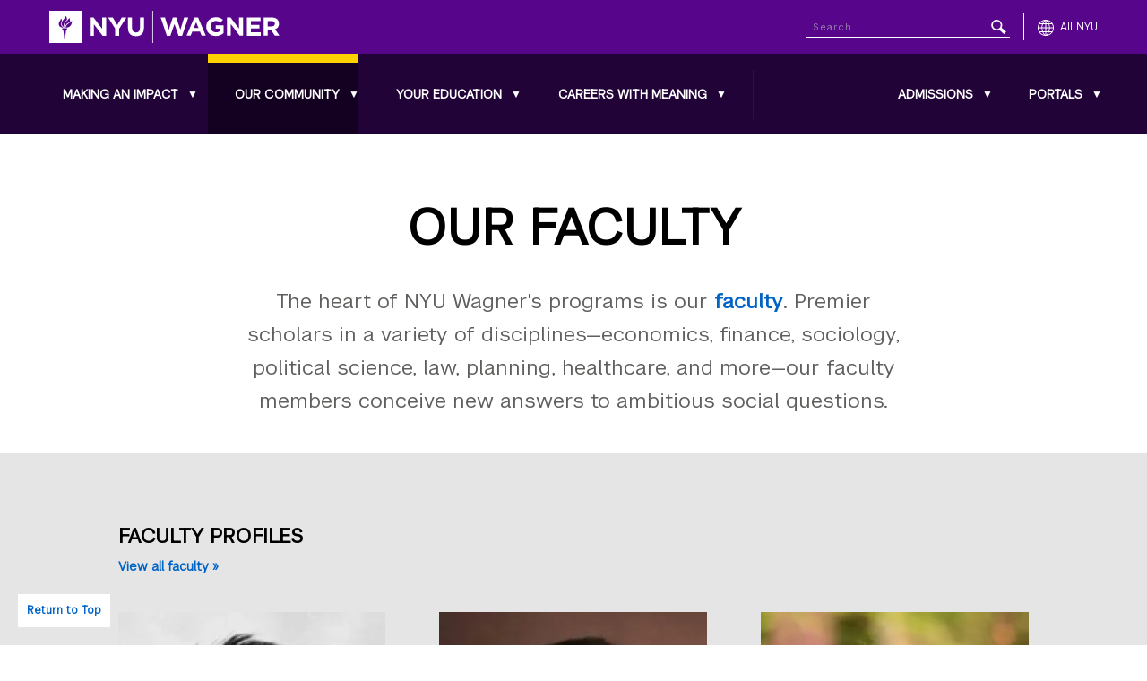

--- FILE ---
content_type: text/html; charset=UTF-8
request_url: https://wagner.nyu.edu/community/faculty?search_api_fulltext=&field_degree_program%5B0%5D=4398&sort_bef_combine=field_last_name%20ASC&page=3
body_size: 13492
content:
<!DOCTYPE html>
<html lang="en" dir="ltr" prefix="og: https://ogp.me/ns#">
<head>
<!-- Google Tag Manager -->
<script>(function(w,d,s,l,i){w[l]=w[l]||[];w[l].push({'gtm.start':
new Date().getTime(),event:'gtm.js'});var f=d.getElementsByTagName(s)[0],
j=d.createElement(s),dl=l!='dataLayer'?'&l='+l:'';j.async=true;j.src=
'https://www.googletagmanager.com/gtm.js?id='+i+dl;f.parentNode.insertBefore(j,f);
})(window,document,'script','dataLayer','GTM-M5Q3DQ');</script>
<!-- End Google Tag Manager -->
<meta charset="utf-8" />
<noscript><style>form.antibot * :not(.antibot-message) { display: none !important; }</style>
</noscript><meta name="description" content="NYU Wagner&#039;s faculty are all premier scholars in many disciplines—economics, sociology, political science, law, healthcare, and answer tough questions about today&#039;s communities." />
<link rel="canonical" href="https://wagner.nyu.edu/community/faculty?search_api_fulltext=&amp;field_degree_program%5B0%5D=4398&amp;sort_bef_combine=field_last_name%20ASC&amp;page=3" />
<meta name="robots" content="index, follow" />
<meta name="Generator" content="Drupal 11 (https://www.drupal.org)" />
<meta name="MobileOptimized" content="width" />
<meta name="HandheldFriendly" content="true" />
<meta name="viewport" content="width=device-width, initial-scale=1.0" />
<link rel="icon" href="/files/favicon.ico" type="image/vnd.microsoft.icon" />

<title>Our Faculty | NYU Wagner</title>
<link rel="stylesheet" href="https://globalnav.digicomm.nyu.edu/v2.8.1/global-nav.css">
<script src="https://globalnav.digicomm.nyu.edu/v2.8.1/global-nav.js"></script>
<script>
document.addEventListener('DOMContentLoaded', function(event) {
  globalNavObject.init({
    el: 'GN-container',
    homepage: '//wagner.nyu.edu',
    logoPathDesktop: '//wagner.nyu.edu/files/global-nav/logos/wagner.svg',
    logoPathMobile: '//wagner.nyu.edu/files/global-nav/logos/wagner-small.svg',
    logoAlt: 'NYU Wagner',
    searchEnabled: true,
    searchDomain: '//wagner.nyu.edu/search',
    searchFormMethod: 'GET',
    searchInputName: 'qry',
    searchPlaceholder: 'Search...',
    covidInfoEnabled: false,
    breakPoints: { desktop: 1200, tablet: 580, phone: 0 },
    isResponsive: true,
    isFullWidth: false,
    showLocalNavAlways: false
  });
});
</script>

<link rel="stylesheet" media="all" href="/files/css/css_RzxS3q6ewwSp5XBQYJwjlHFk8k2RHAGQV1-hpNOtFtM.css?delta=0&amp;language=en&amp;theme=nyuwagner&amp;include=eJxFjdsKxCAQQ39I9JvGGqwwXpjUFvv1W7Ys-xJOTh6yqZArRCHc9nIFKRn89dbTs3XDQ1ZFyw3X1rwkN1jI2qOoG2KSTcbOkGwOUf83frYxoxbuSI6LB-p7eBZcDN_0taep-ACrhDfn" />
<link rel="stylesheet" media="all" href="/files/css/css_nBZO9pcPaPH9x5R5A0tymrLPTfirJG1FyNPQ2MG-imU.css?delta=1&amp;language=en&amp;theme=nyuwagner&amp;include=eJxFjdsKxCAQQ39I9JvGGqwwXpjUFvv1W7Ys-xJOTh6yqZArRCHc9nIFKRn89dbTs3XDQ1ZFyw3X1rwkN1jI2qOoG2KSTcbOkGwOUf83frYxoxbuSI6LB-p7eBZcDN_0taep-ACrhDfn" />


<script type="application/ld+json">{
   "@context":"https://schema.org",
   "@graph":[
      {
         "@type":"EducationalOrganization",
         "additionalType":"CollegeOrUniversity",
         "@id":"https://wagner.nyu.edu",
         "sameAs":[
            "https://en.wikipedia.org/wiki/Robert_F._Wagner_Graduate_School_of_Public_Service",
            "https://www.facebook.com/NYUWagnerSchool/",
            "https://www.linkedin.com/school/nyu-robert-f.-wagner-graduate-school-of-public-service/"
         ],
         "url":"https://wagner.nyu.edu",
         "name":"Robert F. Wagner Graduate School of Public Service",
         "telephone":"212.998.7400",
         "logo":{
            "@type":"ImageObject",
            "representativeOfPage":"True",
            "url":"https://wagner.nyu.edu/files/contact/img/WagnerLogo-ShortNameHorizontal-BlackType.jpg",
            "width":"800",
            "height":"117"
         },
         "address":{
            "@type":"PostalAddress",
            "streetAddress":"105 East 17th Street",
            "addressLocality":"New York",
            "addressRegion":"NY",
            "postalCode":"10003",
            "addressCountry":"USA"
         }
      }
   ]
}</script>
<script async="async" src="https://apply.wagner.nyu.edu/ping">/**/</script>
<script src="https://analytics.ahrefs.com/analytics.js" data-key="mrVmEhxrbOiTiGYejHKxlQ" async></script>
</head>
<body class="path-node page-node-type-landing-page" id="top">
<!-- Skip link - positioned at the very beginning for first tab access -->
<nav role="navigation" aria-label="Skip navigation">
  <a id="bypass-nav" href="#main-content" tabindex="0" class="visually-hidden focusable skip-link bypass-block">Skip to main content</a>
</nav>

<!-- Google Tag Manager (noscript) -->
<noscript><iframe src="https://www.googletagmanager.com/ns.html?id=GTM-M5Q3DQ"
height="0" width="0" style="display:none;visibility:hidden"></iframe></noscript>
<!-- End Google Tag Manager (noscript) -->


  <div class="dialog-off-canvas-main-canvas" data-off-canvas-main-canvas>
    <div id="mobile-menu-trigger"
     class="mobile-menu-trigger"
     role="button"
     tabindex="0"
     aria-label="Toggle mobile menu"
     aria-expanded="false"
     aria-controls="GN-left-nav-local-source">
  <div class="mobile-menu-trigger__inner">
    <span class="mobile-menu-trigger__icon"></span>
    <span class="mobile-menu-trigger__icon"></span>
    <span class="mobile-menu-trigger__icon"></span>
  </div>
</div>

<div class="layout-container">
  <div class="mobile-menu-fade-overlay"></div>

  <header class="header" role="banner">
    <div id="header__bottom" class="header__nav">
      <div id="GN-left-nav-local-source" aria-hidden="true">
        <div class="header__nav__inner">
          <div class="header__nav__left">
              <div class="region region-header-bottom-left">
    <nav role="navigation" aria-labelledby="block-mainnavigation-heading"  id="block-mainnavigation" class="block block-menu navigation menu--main">
    
  <span class="visually-hidden" id="block-mainnavigation-heading">Main navigation</span>
  
            
                              <ul region="header_bottom_left" class="menu menu--level-0 appmenu" aria-label="Main navigation">
                                                                                                                                                                <li  class="menu-item menu-item--level-0 menu-item--expanded menu-item--has-children push-nav--has-next-level-trigger" aria-haspopup="true" aria-label="Making an Impact">
                                                                                            <a href="/focus" class="menu-link" data-drupal-link-system-path="node/60370">Making an Impact</a>
              <button type="button"
                      class="submenu-toggle"
                      aria-label="Toggle Making an Impact submenu"
                      aria-expanded="false"
                      aria-controls="submenu-0-1-making-an-impact"
                      aria-haspopup="true">
                <span class="visually-hidden">Toggle Making an Impact submenu</span>
                <span aria-hidden="true">▼</span>
              </button>
                                          <button type="button" class="push-nav--next-level-trigger" aria-label="Open submenu" title="Open submenu">
                <span class="visually-hidden">Open submenu</span>
              </button>
                                                                                                                                <ul id="submenu-0-1-making-an-impact" class="submenu menu menu--level-1 menu--child" hidden="" aria-labelledby="submenu-0-1-making-an-impact-link">
                                                                                                                                                                <li  class="menu-item menu-item--level-1 menu-item--expanded menu-item--has-children push-nav--has-next-level-trigger" aria-haspopup="true" aria-label="Focus Areas">
                                                                                                                                                                                  <a href="/focus/areas" attributes="submenu-1-1-1-focus-areas-link" data-drupal-link-system-path="node/60547">Focus Areas</a>
              <button type="button"
                      class="submenu-toggle-l2"
                      aria-label="Toggle Focus Areas submenu"
                      aria-expanded="false"
                      aria-controls="submenu-1-1-1-focus-areas"
                                              aria-labelledby="submenu-1-1-1-focus-areas-link"
                                            aria-haspopup="true">
                <span class="visually-hidden">Toggle Focus Areas submenu</span>
                                                    <span aria-hidden="true" class="submenu-toggle-l2-icon">▶</span>
                              </button>
                                          <button type="button" class="push-nav--next-level-trigger" aria-label="Open submenu" title="Open submenu">
                <span class="visually-hidden">Open submenu</span>
              </button>
                                                                                                                                              <ul id="submenu-1-1-1-focus-areas" class="submenu menu menu--level-2 menu--child" hidden="" aria-labelledby="submenu-1-1-1-focus-areas-link">
                                                                                                                  <li  class="menu-item menu-item--level-2" aria-haspopup="false" aria-label="Cities">
                                                          <a href="/focus/areas/cities" data-drupal-link-system-path="node/60403">Cities</a>
                  </li>
                                                                                                              <li  class="menu-item menu-item--level-2" aria-haspopup="false" aria-label="Communication Skills">
                                                          <a href="/focus/areas/communication-skills" data-drupal-link-system-path="node/354996">Communication Skills </a>
                  </li>
                                                                                                              <li  class="menu-item menu-item--level-2" aria-haspopup="false" aria-label="Data Science and Data Management">
                                                          <a href="/focus/areas/data-science-data-management" data-drupal-link-system-path="node/354991">Data Science and Data Management</a>
                  </li>
                                                                                                              <li  class="menu-item menu-item--level-2" aria-haspopup="false" aria-label="Education">
                                                          <a href="/focus/areas/education" data-drupal-link-system-path="node/60404">Education</a>
                  </li>
                                                                                                              <li  class="menu-item menu-item--level-2" aria-haspopup="false" aria-label="Environment, Climate Change, and Sustainability">
                                                          <a href="/focus/areas/environment-climate-change-sustainability" data-drupal-link-system-path="node/355001">Environment, Climate Change, and Sustainability</a>
                  </li>
                                                                                                              <li  class="menu-item menu-item--level-2" aria-haspopup="false" aria-label="Health Policy and Management">
                                                          <a href="/focus/areas/health" data-drupal-link-system-path="node/60407">Health Policy and Management</a>
                  </li>
                                                                                                              <li  class="menu-item menu-item--level-2" aria-haspopup="false" aria-label="Inequality, Race, and Poverty">
                                                          <a href="/focus/areas/inequality" data-drupal-link-system-path="node/60409">Inequality, Race, and Poverty</a>
                  </li>
                                                                                                              <li  class="menu-item menu-item--level-2" aria-haspopup="false" aria-label="International Development and Humanitarian Action">
                                                          <a href="/focus/areas/international" data-drupal-link-system-path="node/60410">International Development and Humanitarian Action</a>
                  </li>
                                                                                                              <li  class="menu-item menu-item--level-2" aria-haspopup="false" aria-label="Nonprofits and Government">
                                                          <a href="/focus/areas/non-profits-government" data-drupal-link-system-path="node/60412">Nonprofits and Government</a>
                  </li>
                                                                                                              <li  class="menu-item menu-item--level-2" aria-haspopup="false" aria-label="Philanthropy and Fundraising">
                                                          <a href="/focus/areas/philanthropy-fundraising" data-drupal-link-system-path="node/355006">Philanthropy and Fundraising</a>
                  </li>
                                                                                                              <li  class="menu-item menu-item--level-2" aria-haspopup="false" aria-label="Program Evaluation">
                                                          <a href="/focus/areas/program-evaluation" data-drupal-link-system-path="node/355011">Program Evaluation</a>
                  </li>
                                                                                                              <li  class="menu-item menu-item--level-2" aria-haspopup="false" aria-label="Social Justice and Democracy">
                                                          <a href="/focus/areas/social-justice-democracy" data-drupal-link-system-path="node/355026">Social Justice and Democracy</a>
                  </li>
                                                                                                              <li  class="menu-item menu-item--level-2" aria-haspopup="false" aria-label="Transportation">
                                                          <a href="/focus/areas/transportation" data-drupal-link-system-path="node/60416">Transportation</a>
                  </li>
          </ul>
  
                              </li>
                                                                                                                                                            <li  class="menu-item menu-item--level-1 menu-item--expanded menu-item--has-children push-nav--has-next-level-trigger" aria-haspopup="true" aria-label="Centers &amp; Institutes">
                                                                                                                                                                                  <a href="/impact/centers" attributes="submenu-1-1-2-centers--institutes-link" data-drupal-link-system-path="node/60400">Centers &amp; Institutes</a>
              <button type="button"
                      class="submenu-toggle-l2"
                      aria-label="Toggle Centers &amp; Institutes submenu"
                      aria-expanded="false"
                      aria-controls="submenu-1-1-2-centers--institutes"
                                              aria-labelledby="submenu-1-1-2-centers--institutes-link"
                                            aria-haspopup="true">
                <span class="visually-hidden">Toggle Centers &amp; Institutes submenu</span>
                                                    <span aria-hidden="true" class="submenu-toggle-l2-icon">▶</span>
                              </button>
                                          <button type="button" class="push-nav--next-level-trigger" aria-label="Open submenu" title="Open submenu">
                <span class="visually-hidden">Open submenu</span>
              </button>
                                                                                                                                              <ul id="submenu-1-1-2-centers--institutes" class="submenu menu menu--level-2 menu--child" hidden="" aria-labelledby="submenu-1-1-2-centers--institutes-link">
                                                                                                                  <li  class="menu-item menu-item--level-2" aria-haspopup="false" aria-label="Financial Access Initiative">
                                                          <a href="/impact/centers/fai" data-drupal-link-system-path="node/5435">Financial Access Initiative</a>
                  </li>
                                                                                                              <li  class="menu-item menu-item--level-2" aria-haspopup="false" aria-label="The Furman Center for Real Estate &amp; Urban Policy">
                                                          <a href="/impact/centers/furman" data-drupal-link-system-path="node/5436">The Furman Center for Real Estate &amp; Urban Policy</a>
                  </li>
                                                                                                              <li  class="menu-item menu-item--level-2" aria-haspopup="false" aria-label="Health and Evaluation Analytics Lab">
                                                          <a href="/impact/centers/heal" data-drupal-link-system-path="node/80321">Health and Evaluation Analytics Lab</a>
                  </li>
                                                                                                              <li  class="menu-item menu-item--level-2" aria-haspopup="false" aria-label="Institute for Civil Infrastructure Systems">
                                                          <a href="/impact/centers/icis" data-drupal-link-system-path="node/5437">Institute for Civil Infrastructure Systems</a>
                  </li>
                                                                                                              <li  class="menu-item menu-item--level-2" aria-haspopup="false" aria-label="John Brademas Center of New York University">
                                                          <a href="/impact/centers/brademas" data-drupal-link-system-path="node/5432">John Brademas Center of New York University</a>
                  </li>
                                                                                                              <li  class="menu-item menu-item--level-2" aria-haspopup="false" aria-label="Rudin Center for Transportation Policy &amp; Management">
                                                          <a href="/impact/centers/rudin" data-drupal-link-system-path="node/5430">Rudin Center for Transportation Policy &amp; Management</a>
                  </li>
                                                                                                              <li  class="menu-item menu-item--level-2" aria-haspopup="false" aria-label="Institute of Human Development and Social Change">
                                                          <a href="/impact/centers/ihdsc" data-drupal-link-system-path="node/60431">Institute of Human Development and Social Change</a>
                  </li>
          </ul>
  
                              </li>
                                                                                                                                                            <li  class="menu-item menu-item--level-1 menu-item--expanded menu-item--has-children push-nav--has-next-level-trigger" aria-haspopup="true" aria-label="Initiatives &amp; Special Projects">
                                                                                                                                                                                  <a href="https://wagner.nyu.edu/impact/initiatives" attributes="submenu-1-1-3-initiatives--special-projects-link">Initiatives &amp; Special Projects</a>
              <button type="button"
                      class="submenu-toggle-l2"
                      aria-label="Toggle Initiatives &amp; Special Projects submenu"
                      aria-expanded="false"
                      aria-controls="submenu-1-1-3-initiatives--special-projects"
                                              aria-labelledby="submenu-1-1-3-initiatives--special-projects-link"
                                            aria-haspopup="true">
                <span class="visually-hidden">Toggle Initiatives &amp; Special Projects submenu</span>
                                                    <span aria-hidden="true" class="submenu-toggle-l2-icon">▶</span>
                              </button>
                                          <button type="button" class="push-nav--next-level-trigger" aria-label="Open submenu" title="Open submenu">
                <span class="visually-hidden">Open submenu</span>
              </button>
                                                                                                                                              <ul id="submenu-1-1-3-initiatives--special-projects" class="submenu menu menu--level-2 menu--child" hidden="" aria-labelledby="submenu-1-1-3-initiatives--special-projects-link">
                                                                                                                  <li  class="menu-item menu-item--level-2" aria-haspopup="false" aria-label="Democracy Scholars">
                                                          <a href="/democracy-scholars" data-drupal-link-system-path="node/351141">Democracy Scholars</a>
                  </li>
                                                                                                              <li  class="menu-item menu-item--level-2" aria-haspopup="false" aria-label="Labor Initiative">
                                                          <a href="/impact/initiatives/labor-Initiative" data-drupal-link-system-path="node/407501">Labor Initiative</a>
                  </li>
                                                                                                              <li  class="menu-item menu-item--level-2" aria-haspopup="false" aria-label="Leadership in Action">
                                                          <a href="/impact/initiatives/leadership" data-drupal-link-system-path="node/60429">Leadership in Action</a>
                  </li>
                                                                                                                                <li  class="menu-item menu-item--level-2 menu-item--collapsed" aria-haspopup="false" aria-label="The NYU Democracy Project">
                                                          <a href="/lead-democracy-project" data-drupal-link-system-path="node/291061">The NYU Democracy Project</a>
                  </li>
                                                                                                                                <li  class="menu-item menu-item--level-2 menu-item--collapsed" aria-haspopup="false" aria-label="Social Innovation &amp; Investment Initiative">
                                                          <a href="/impact/initiatives/sii" data-drupal-link-system-path="node/65956">Social Innovation &amp; Investment Initiative</a>
                  </li>
          </ul>
  
                              </li>
                                                                                                              <li  class="menu-item menu-item--level-1" aria-haspopup="false" aria-label="Research and Publications">
                                                          <a href="/impact/research" data-drupal-link-system-path="impact/research">Research and Publications </a>
                  </li>
          </ul>
  
                              </li>
                                                                                                                                                                              <li  class="menu-item menu-item--level-0 menu-item--expanded menu-item--has-children push-nav--has-next-level-trigger menu-item--active-trail" aria-haspopup="true" aria-label="Our Community">
                                                                                            <a href="/community" class="menu-link" data-drupal-link-system-path="node/60379">Our Community</a>
              <button type="button"
                      class="submenu-toggle"
                      aria-label="Toggle Our Community submenu"
                      aria-expanded="false"
                      aria-controls="submenu-0-2-our-community"
                      aria-haspopup="true">
                <span class="visually-hidden">Toggle Our Community submenu</span>
                <span aria-hidden="true">▼</span>
              </button>
                                          <button type="button" class="push-nav--next-level-trigger" aria-label="Open submenu" title="Open submenu">
                <span class="visually-hidden">Open submenu</span>
              </button>
                                                                                                                                <ul id="submenu-0-2-our-community" class="submenu menu menu--level-1 menu--child" hidden="" aria-labelledby="submenu-0-2-our-community-link">
                                                                                                                                                                <li  class="menu-item menu-item--level-1 menu-item--expanded menu-item--has-children push-nav--has-next-level-trigger" aria-haspopup="true" aria-label="Being a Wagner Student">
                                                                                                                                                                                  <a href="/community/student" attributes="submenu-1-2-1-being-a-wagner-student-link" data-drupal-link-system-path="node/60385">Being a Wagner Student</a>
              <button type="button"
                      class="submenu-toggle-l2"
                      aria-label="Toggle Being a Wagner Student submenu"
                      aria-expanded="false"
                      aria-controls="submenu-1-2-1-being-a-wagner-student"
                                              aria-labelledby="submenu-1-2-1-being-a-wagner-student-link"
                                            aria-haspopup="true">
                <span class="visually-hidden">Toggle Being a Wagner Student submenu</span>
                                                    <span aria-hidden="true" class="submenu-toggle-l2-icon">▶</span>
                              </button>
                                          <button type="button" class="push-nav--next-level-trigger" aria-label="Open submenu" title="Open submenu">
                <span class="visually-hidden">Open submenu</span>
              </button>
                                                                                                                                              <ul id="submenu-1-2-1-being-a-wagner-student" class="submenu menu menu--level-2 menu--child" hidden="" aria-labelledby="submenu-1-2-1-being-a-wagner-student-link">
                                                                                                                  <li  class="menu-item menu-item--level-2" aria-haspopup="false" aria-label="Student Groups">
                                                          <a href="/community/student/organizations" data-drupal-link-system-path="node/60037">Student Groups</a>
                  </li>
                                                                                                              <li  class="menu-item menu-item--level-2" aria-haspopup="false" aria-label="NYC and NYU">
                                                          <a href="/community/student/nyc-nyu" data-drupal-link-system-path="node/60041">NYC and NYU</a>
                  </li>
          </ul>
  
                              </li>
                                                                                                                                                                              <li  class="menu-item menu-item--level-1 menu-item--expanded menu-item--has-children push-nav--has-next-level-trigger menu-item--active-trail" aria-haspopup="true" aria-label="Faculty">
                                                                                                                                                                                  <a href="/community/faculty" attributes="submenu-1-2-2-faculty-link" data-drupal-link-system-path="node/60381">Faculty</a>
              <button type="button"
                      class="submenu-toggle-l2"
                      aria-label="Toggle Faculty submenu"
                      aria-expanded="false"
                      aria-controls="submenu-1-2-2-faculty"
                                              aria-labelledby="submenu-1-2-2-faculty-link"
                                            aria-haspopup="true">
                <span class="visually-hidden">Toggle Faculty submenu</span>
                                                    <span aria-hidden="true" class="submenu-toggle-l2-icon">▶</span>
                              </button>
                                          <button type="button" class="push-nav--next-level-trigger" aria-label="Open submenu" title="Open submenu">
                <span class="visually-hidden">Open submenu</span>
              </button>
                                                                                                                                              <ul id="submenu-1-2-2-faculty" class="submenu menu menu--level-2 menu--child" hidden="" aria-labelledby="submenu-1-2-2-faculty-link">
                                                                                                                  <li  class="menu-item menu-item--level-2" aria-haspopup="false" aria-label="Faculty Directory">
                                                          <a href="/community/faculty/directory" data-drupal-link-system-path="community/faculty/directory">Faculty Directory</a>
                  </li>
          </ul>
  
                              </li>
                                                                                                                                                            <li  class="menu-item menu-item--level-1 menu-item--expanded menu-item--has-children push-nav--has-next-level-trigger" aria-haspopup="true" aria-label="Global Inclusion">
                                                                                                                                                                                  <a href="/community/inclusion" attributes="submenu-1-2-3-global-inclusion-link" data-drupal-link-system-path="node/73847">Global Inclusion</a>
              <button type="button"
                      class="submenu-toggle-l2"
                      aria-label="Toggle Global Inclusion submenu"
                      aria-expanded="false"
                      aria-controls="submenu-1-2-3-global-inclusion"
                                              aria-labelledby="submenu-1-2-3-global-inclusion-link"
                                            aria-haspopup="true">
                <span class="visually-hidden">Toggle Global Inclusion submenu</span>
                                                    <span aria-hidden="true" class="submenu-toggle-l2-icon">▶</span>
                              </button>
                                          <button type="button" class="push-nav--next-level-trigger" aria-label="Open submenu" title="Open submenu">
                <span class="visually-hidden">Open submenu</span>
              </button>
                                                                                                                                              <ul id="submenu-1-2-3-global-inclusion" class="submenu menu menu--level-2 menu--child" hidden="" aria-labelledby="submenu-1-2-3-global-inclusion-link">
                                                                                                                  <li  class="menu-item menu-item--level-2" aria-haspopup="false" aria-label="NYU Wagner Global Inclusion Mission and Plan">
                                                          <a href="/community/inclusion/wagner" data-drupal-link-system-path="node/73862">NYU Wagner Global Inclusion Mission and Plan</a>
                  </li>
                                                                                                              <li  class="menu-item menu-item--level-2" aria-haspopup="false" aria-label="Global Inclusion Resources">
                                                          <a href="/community/inclusion/resources" data-drupal-link-system-path="node/73857">Global Inclusion Resources</a>
                  </li>
          </ul>
  
                              </li>
                                                                                                                                                            <li  class="menu-item menu-item--level-1 menu-item--expanded menu-item--has-children push-nav--has-next-level-trigger" aria-haspopup="true" aria-label="Alumni">
                                                                                                                                                                                  <a href="/community/alumni" attributes="submenu-1-2-4-alumni-link" data-drupal-link-system-path="node/60392">Alumni</a>
              <button type="button"
                      class="submenu-toggle-l2"
                      aria-label="Toggle Alumni submenu"
                      aria-expanded="false"
                      aria-controls="submenu-1-2-4-alumni"
                                              aria-labelledby="submenu-1-2-4-alumni-link"
                                            aria-haspopup="true">
                <span class="visually-hidden">Toggle Alumni submenu</span>
                                                    <span aria-hidden="true" class="submenu-toggle-l2-icon">▶</span>
                              </button>
                                          <button type="button" class="push-nav--next-level-trigger" aria-label="Open submenu" title="Open submenu">
                <span class="visually-hidden">Open submenu</span>
              </button>
                                                                                                                                              <ul id="submenu-1-2-4-alumni" class="submenu menu menu--level-2 menu--child" hidden="" aria-labelledby="submenu-1-2-4-alumni-link">
                                                                                                                  <li  class="menu-item menu-item--level-2" aria-haspopup="false" aria-label="Alumni Profiles">
                                                          <a href="/community/alumni/profiles" data-drupal-link-system-path="community/alumni/profiles">Alumni Profiles</a>
                  </li>
          </ul>
  
                              </li>
                                                                                                              <li  class="menu-item menu-item--level-1" aria-haspopup="false" aria-label="Events">
                                                          <a href="/events" data-drupal-link-system-path="community/events">Events</a>
                  </li>
          </ul>
  
                              </li>
                                                                                                                                                            <li  class="menu-item menu-item--level-0 menu-item--expanded menu-item--has-children push-nav--has-next-level-trigger" aria-haspopup="true" aria-label="Your Education">
                                                                                            <a href="/education" class="menu-link" data-drupal-link-system-path="node/60371">Your Education</a>
              <button type="button"
                      class="submenu-toggle"
                      aria-label="Toggle Your Education submenu"
                      aria-expanded="false"
                      aria-controls="submenu-0-3-your-education"
                      aria-haspopup="true">
                <span class="visually-hidden">Toggle Your Education submenu</span>
                <span aria-hidden="true">▼</span>
              </button>
                                          <button type="button" class="push-nav--next-level-trigger" aria-label="Open submenu" title="Open submenu">
                <span class="visually-hidden">Open submenu</span>
              </button>
                                                                                                                                <ul id="submenu-0-3-your-education" class="submenu menu menu--level-1 menu--child" hidden="" aria-labelledby="submenu-0-3-your-education-link">
                                                                                                                                                                <li  class="menu-item menu-item--level-1 menu-item--expanded menu-item--has-children push-nav--has-next-level-trigger" aria-haspopup="true" aria-label="Degree Programs">
                                                                                                                                                                                  <a href="/education/degrees" attributes="submenu-1-3-1-degree-programs-link" data-drupal-link-system-path="node/60586">Degree Programs</a>
              <button type="button"
                      class="submenu-toggle-l2"
                      aria-label="Toggle Degree Programs submenu"
                      aria-expanded="false"
                      aria-controls="submenu-1-3-1-degree-programs"
                                              aria-labelledby="submenu-1-3-1-degree-programs-link"
                                            aria-haspopup="true">
                <span class="visually-hidden">Toggle Degree Programs submenu</span>
                                                    <span aria-hidden="true" class="submenu-toggle-l2-icon">▶</span>
                              </button>
                                          <button type="button" class="push-nav--next-level-trigger" aria-label="Open submenu" title="Open submenu">
                <span class="visually-hidden">Open submenu</span>
              </button>
                                                                                                                                              <ul id="submenu-1-3-1-degree-programs" class="submenu menu menu--level-2 menu--child" hidden="" aria-labelledby="submenu-1-3-1-degree-programs-link">
                                                                                                                                    <li  class="menu-item menu-item--level-2 menu-item--collapsed" aria-haspopup="false" aria-label="MPA in Public &amp; Nonprofit Management &amp; Policy">
                                                          <a href="/education/degrees/mpa-public-nonprofit-management-policy" data-drupal-link-system-path="node/418546">MPA in Public &amp; Nonprofit Management &amp; Policy</a>
                  </li>
                                                                                                                                <li  class="menu-item menu-item--level-2 menu-item--collapsed" aria-haspopup="false" aria-label="MPA in Health Policy &amp; Management">
                                                          <a href="/education/degrees/mpa-health-policy-management" data-drupal-link-system-path="node/420406">MPA in Health Policy &amp; Management</a>
                  </li>
                                                                                                                                <li  class="menu-item menu-item--level-2 menu-item--collapsed" aria-haspopup="false" aria-label="Master of Urban Planning">
                                                          <a href="/education/degrees/master-urban-planning" data-drupal-link-system-path="node/419931">Master of Urban Planning</a>
                  </li>
                                                                                                              <li  class="menu-item menu-item--level-2" aria-haspopup="false" aria-label="Online Master of Health Administration">
                                                          <a href="https://onlinemha.wagner.nyu.edu/">Online Master of Health Administration</a>
                  </li>
                                                                                                              <li  class="menu-item menu-item--level-2" aria-haspopup="false" aria-label="Master of Science in Health Law and Strategy (with NYU School of Law)">
                                                          <a href="https://health-law-strategy.nyu.edu/">Master of Science in Health Law and Strategy (with NYU School of Law)</a>
                  </li>
                                                                                                                                <li  class="menu-item menu-item--level-2 menu-item--collapsed" aria-haspopup="false" aria-label="Master of Science in Public Policy">
                                                          <a href="/education/degrees/master-science-public-policy" data-drupal-link-system-path="node/420561">Master of Science in Public Policy</a>
                  </li>
                                                                                                                                <li  class="menu-item menu-item--level-2 menu-item--collapsed" aria-haspopup="false" aria-label="Executive MPA">
                                                          <a href="/education/degrees/executive-mpa" data-drupal-link-system-path="node/420531">Executive MPA</a>
                  </li>
                                                                                                                                <li  class="menu-item menu-item--level-2 menu-item--collapsed" aria-haspopup="false" aria-label="PhD">
                                                          <a href="/education/degrees/doctorate-public-administration" data-drupal-link-system-path="node/5340">PhD</a>
                  </li>
                                                                                                                                <li  class="menu-item menu-item--level-2 menu-item--collapsed" aria-haspopup="false" aria-label="Dual Degrees">
                                                          <a href="/education/degrees/dual-degree-program" data-drupal-link-system-path="node/64197">Dual Degrees</a>
                  </li>
          </ul>
  
                              </li>
                                                                                                                                                            <li  class="menu-item menu-item--level-1 menu-item--expanded menu-item--has-children push-nav--has-next-level-trigger" aria-haspopup="true" aria-label="Undergraduate Offerings">
                                                                                                                                                                                  <a href="/education/undergraduate" attributes="submenu-1-3-2-undergraduate-offerings-link" data-drupal-link-system-path="node/30342">Undergraduate Offerings</a>
              <button type="button"
                      class="submenu-toggle-l2"
                      aria-label="Toggle Undergraduate Offerings submenu"
                      aria-expanded="false"
                      aria-controls="submenu-1-3-2-undergraduate-offerings"
                                              aria-labelledby="submenu-1-3-2-undergraduate-offerings-link"
                                            aria-haspopup="true">
                <span class="visually-hidden">Toggle Undergraduate Offerings submenu</span>
                                                    <span aria-hidden="true" class="submenu-toggle-l2-icon">▶</span>
                              </button>
                                          <button type="button" class="push-nav--next-level-trigger" aria-label="Open submenu" title="Open submenu">
                <span class="visually-hidden">Open submenu</span>
              </button>
                                                                                                                                              <ul id="submenu-1-3-2-undergraduate-offerings" class="submenu menu menu--level-2 menu--child" hidden="" aria-labelledby="submenu-1-3-2-undergraduate-offerings-link">
                                                                                                                                    <li  class="menu-item menu-item--level-2 menu-item--collapsed" aria-haspopup="false" aria-label="Public Policy Major">
                                                          <a href="/education/undergraduate/major" data-drupal-link-system-path="node/60144">Public Policy Major</a>
                  </li>
                                                                                                                                <li  class="menu-item menu-item--level-2 menu-item--collapsed" aria-haspopup="false" aria-label="Wagner Minors">
                                                          <a href="/education/undergraduate/minors" data-drupal-link-system-path="node/12757">Wagner Minors</a>
                  </li>
                                                                                                                                <li  class="menu-item menu-item--level-2 menu-item--collapsed" aria-haspopup="false" aria-label="Bachelor&#039;s-Master&#039;s Dual Programs">
                                                          <a href="/education/undergraduate/bach-mast" data-drupal-link-system-path="node/28699">Bachelor&#039;s-Master&#039;s Dual Programs</a>
                  </li>
                                                                                                              <li  class="menu-item menu-item--level-2" aria-haspopup="false" aria-label="Undergraduate Courses">
                                                          <a href="/education/undergraduate/minors/courses" data-drupal-link-system-path="node/60349">Undergraduate Courses</a>
                  </li>
          </ul>
  
                              </li>
                                                                                                                                                            <li  class="menu-item menu-item--level-1 menu-item--expanded menu-item--has-children push-nav--has-next-level-trigger" aria-haspopup="true" aria-label="Courses">
                                                                                                                                                                                  <a href="/education/courses" attributes="submenu-1-3-3-courses-link" data-drupal-link-system-path="node/60390">Courses</a>
              <button type="button"
                      class="submenu-toggle-l2"
                      aria-label="Toggle Courses submenu"
                      aria-expanded="false"
                      aria-controls="submenu-1-3-3-courses"
                                              aria-labelledby="submenu-1-3-3-courses-link"
                                            aria-haspopup="true">
                <span class="visually-hidden">Toggle Courses submenu</span>
                                                    <span aria-hidden="true" class="submenu-toggle-l2-icon">▶</span>
                              </button>
                                          <button type="button" class="push-nav--next-level-trigger" aria-label="Open submenu" title="Open submenu">
                <span class="visually-hidden">Open submenu</span>
              </button>
                                                                                                                                              <ul id="submenu-1-3-3-courses" class="submenu menu menu--level-2 menu--child" hidden="" aria-labelledby="submenu-1-3-3-courses-link">
                                                                                                                  <li  class="menu-item menu-item--level-2" aria-haspopup="false" aria-label="Course Listings/Search Results">
                                                          <a href="/education/courses/search" data-drupal-link-system-path="education/courses/search">Course Listings/Search Results</a>
                  </li>
          </ul>
  
                              </li>
                                                                                                              <li  class="menu-item menu-item--level-1" aria-haspopup="false" aria-label="Capstone">
                                                          <a href="/education/capstone" data-drupal-link-system-path="node/60367">Capstone</a>
                  </li>
                                                                                                                                                            <li  class="menu-item menu-item--level-1 menu-item--expanded menu-item--has-children push-nav--has-next-level-trigger" aria-haspopup="true" aria-label="Certificate &amp; Non-Degree Programs">
                                                                                                                                                                                  <a href="/education/certificates-non-degree-programs" attributes="submenu-1-3-5-certificate--non-degree-programs-link" data-drupal-link-system-path="node/11608">Certificate &amp; Non-Degree Programs</a>
              <button type="button"
                      class="submenu-toggle-l2"
                      aria-label="Toggle Certificate &amp; Non-Degree Programs submenu"
                      aria-expanded="false"
                      aria-controls="submenu-1-3-5-certificate--non-degree-programs"
                                              aria-labelledby="submenu-1-3-5-certificate--non-degree-programs-link"
                                            aria-haspopup="true">
                <span class="visually-hidden">Toggle Certificate &amp; Non-Degree Programs submenu</span>
                                                    <span aria-hidden="true" class="submenu-toggle-l2-icon">▶</span>
                              </button>
                                          <button type="button" class="push-nav--next-level-trigger" aria-label="Open submenu" title="Open submenu">
                <span class="visually-hidden">Open submenu</span>
              </button>
                                                                                                                                              <ul id="submenu-1-3-5-certificate--non-degree-programs" class="submenu menu menu--level-2 menu--child" hidden="" aria-labelledby="submenu-1-3-5-certificate--non-degree-programs-link">
                                                                                                                                    <li  class="menu-item menu-item--level-2 menu-item--collapsed" aria-haspopup="false" aria-label="Public and Nonprofit Management and Policy">
                                                          <a href="/education/certificates-non-degree-programs/public-nonprofit-management-policy" data-drupal-link-system-path="node/413276">Public and Nonprofit Management and Policy</a>
                  </li>
                                                                                                              <li  class="menu-item menu-item--level-2" aria-haspopup="false" aria-label="Health Finance">
                                                          <a href="/education/certificates-non-degree-programs/health-finance" data-drupal-link-system-path="node/11663">Health Finance</a>
                  </li>
                                                                                                              <li  class="menu-item menu-item--level-2" aria-haspopup="false" aria-label="Health Policy Analysis">
                                                          <a href="/education/certificates-non-degree-programs/health-policy-analysis" data-drupal-link-system-path="node/64315">Health Policy Analysis</a>
                  </li>
                                                                                                              <li  class="menu-item menu-item--level-2" aria-haspopup="false" aria-label="Health Policy for Clinicians">
                                                          <a href="/education/certificates-non-degree-programs/health-policy-clinicians" data-drupal-link-system-path="node/73736">Health Policy for Clinicians</a>
                  </li>
                                                                                                              <li  class="menu-item menu-item--level-2" aria-haspopup="false" aria-label="Program Evaluation and Impact Assessment">
                                                          <a href="/education/certificates-non-degree-programs/program-evaluation-impact-assessment" data-drupal-link-system-path="node/307336">Program Evaluation and Impact Assessment</a>
                  </li>
                                                                                                              <li  class="menu-item menu-item--level-2" aria-haspopup="false" aria-label="Quantitative Methods for Policy Analysis">
                                                          <a href="/education/certificates-non-degree-programs/quantitative-methods-policy-analysis" data-drupal-link-system-path="node/307331">Quantitative Methods for Policy Analysis</a>
                  </li>
                                                                                                              <li  class="menu-item menu-item--level-2" aria-haspopup="false" aria-label="Social Finance">
                                                          <a href="/education/certificates-non-degree-programs/social-finance" data-drupal-link-system-path="node/307326">Social Finance</a>
                  </li>
                                                                                                              <li  class="menu-item menu-item--level-2" aria-haspopup="false" aria-label="Admissions and Requirements">
                                                          <a href="/education/certificates-non-degree-programs/requirements" data-drupal-link-system-path="node/62552">Admissions and Requirements</a>
                  </li>
          </ul>
  
                              </li>
          </ul>
  
                              </li>
                                                                                                                                                            <li  class="menu-item menu-item--level-0 menu-item--expanded menu-item--has-children push-nav--has-next-level-trigger" aria-haspopup="true" aria-label="Careers With Meaning">
                                                                                            <a href="/careers" class="menu-link" data-drupal-link-system-path="node/60387">Careers With Meaning</a>
              <button type="button"
                      class="submenu-toggle"
                      aria-label="Toggle Careers With Meaning submenu"
                      aria-expanded="false"
                      aria-controls="submenu-0-4-careers-with-meaning"
                      aria-haspopup="true">
                <span class="visually-hidden">Toggle Careers With Meaning submenu</span>
                <span aria-hidden="true">▼</span>
              </button>
                                          <button type="button" class="push-nav--next-level-trigger" aria-label="Open submenu" title="Open submenu">
                <span class="visually-hidden">Open submenu</span>
              </button>
                                                                                                                                <ul id="submenu-0-4-careers-with-meaning" class="submenu menu menu--level-1 menu--child" hidden="" aria-labelledby="submenu-0-4-careers-with-meaning-link">
                                                                                                                                                                <li  class="menu-item menu-item--level-1 menu-item--expanded menu-item--has-children push-nav--has-next-level-trigger" aria-haspopup="true" aria-label="Composing Your Career">
                                                                                                                                                                                  <a href="/careers/composing-your-career" attributes="submenu-1-4-1-composing-your-career-link" data-drupal-link-system-path="node/60043">Composing Your Career</a>
              <button type="button"
                      class="submenu-toggle-l2"
                      aria-label="Toggle Composing Your Career submenu"
                      aria-expanded="false"
                      aria-controls="submenu-1-4-1-composing-your-career"
                                              aria-labelledby="submenu-1-4-1-composing-your-career-link"
                                            aria-haspopup="true">
                <span class="visually-hidden">Toggle Composing Your Career submenu</span>
                                                    <span aria-hidden="true" class="submenu-toggle-l2-icon">▶</span>
                              </button>
                                          <button type="button" class="push-nav--next-level-trigger" aria-label="Open submenu" title="Open submenu">
                <span class="visually-hidden">Open submenu</span>
              </button>
                                                                                                                                              <ul id="submenu-1-4-1-composing-your-career" class="submenu menu menu--level-2 menu--child" hidden="" aria-labelledby="submenu-1-4-1-composing-your-career-link">
                                                                                                                  <li  class="menu-item menu-item--level-2" aria-haspopup="false" aria-label="Getting Started">
                                                          <a href="/careers/composing-your-career/getting-started" data-drupal-link-system-path="node/60146">Getting Started </a>
                  </li>
                                                                                                              <li  class="menu-item menu-item--level-2" aria-haspopup="false" aria-label="What Employers Look F.O.R">
                                                          <a href="/careers/composing-your-career/employers" data-drupal-link-system-path="node/60147">What Employers Look F.O.R</a>
                  </li>
                                                                                                              <li  class="menu-item menu-item--level-2" aria-haspopup="false" aria-label="The S.E.E Strategies">
                                                          <a href="/careers/composing-your-career/see-strategies" data-drupal-link-system-path="node/60155">The S.E.E Strategies </a>
                  </li>
                                                                                                              <li  class="menu-item menu-item--level-2" aria-haspopup="false" aria-label="Video Series">
                                                          <a href="/careers/composing-your-career/video-series" data-drupal-link-system-path="node/60436">Video Series</a>
                  </li>
          </ul>
  
                              </li>
                                                                                                                                                            <li  class="menu-item menu-item--level-1 menu-item--expanded menu-item--has-children push-nav--has-next-level-trigger" aria-haspopup="true" aria-label="Career Resources &amp; Services">
                                                                                                                                                                                  <a href="/careers/resources" attributes="submenu-1-4-2-career-resources--services-link" data-drupal-link-system-path="node/60173">Career Resources &amp; Services</a>
              <button type="button"
                      class="submenu-toggle-l2"
                      aria-label="Toggle Career Resources &amp; Services submenu"
                      aria-expanded="false"
                      aria-controls="submenu-1-4-2-career-resources--services"
                                              aria-labelledby="submenu-1-4-2-career-resources--services-link"
                                            aria-haspopup="true">
                <span class="visually-hidden">Toggle Career Resources &amp; Services submenu</span>
                                                    <span aria-hidden="true" class="submenu-toggle-l2-icon">▶</span>
                              </button>
                                          <button type="button" class="push-nav--next-level-trigger" aria-label="Open submenu" title="Open submenu">
                <span class="visually-hidden">Open submenu</span>
              </button>
                                                                                                                                              <ul id="submenu-1-4-2-career-resources--services" class="submenu menu menu--level-2 menu--child" hidden="" aria-labelledby="submenu-1-4-2-career-resources--services-link">
                                                                                                                  <li  class="menu-item menu-item--level-2" aria-haspopup="false" aria-label="Meet the OCS Staff">
                                                          <a href="https://wagner.nyu.edu/node/62574">Meet the OCS Staff </a>
                  </li>
                                                                                                              <li  class="menu-item menu-item--level-2" aria-haspopup="false" aria-label="Ellen Schall Experience Fund">
                                                          <a href="/portal/students/careers/internships/experience" data-drupal-link-system-path="node/4817">Ellen Schall Experience Fund</a>
                  </li>
          </ul>
  
                              </li>
                                                                                                              <li  class="menu-item menu-item--level-1" aria-haspopup="false" aria-label="Employment Statistics">
                                                          <a href="/careers/employment-statistics" data-drupal-link-system-path="node/4822">Employment Statistics</a>
                  </li>
                                                                                                              <li  class="menu-item menu-item--level-1" aria-haspopup="false" aria-label="Professional Experience Requirement">
                                                          <a href="/portal/students/careers/resources/per" data-drupal-link-system-path="node/60136">Professional Experience Requirement</a>
                  </li>
          </ul>
  
                              </li>
          </ul>
  



  </nav>

  </div>

          </div>
          <div class="header__nav__right">
              <div class="region region-header-bottom-right">
    <nav role="navigation" aria-labelledby="menu-block-admissions"  id="block-admissions" class="block block-menu navigation menu--ad">
    
  <span class="visually-hidden" id="menu-block-admissions">Admissions</span>
  
            
                              <ul region="header_bottom_right" class="menu menu--level-0 appmenu" aria-label="Main navigation">
                                                                                                                                                                <li  class="menu-item menu-item--level-0 menu-item--expanded menu-item--has-children push-nav--has-next-level-trigger" aria-haspopup="true" aria-label="Admissions">
                                                                                            <a href="/admissions" class="menu-link" data-drupal-link-system-path="node/60375">Admissions </a>
              <button type="button"
                      class="submenu-toggle"
                      aria-label="Toggle Admissions submenu"
                      aria-expanded="false"
                      aria-controls="submenu-0-1-admissions"
                      aria-haspopup="true">
                <span class="visually-hidden">Toggle Admissions submenu</span>
                <span aria-hidden="true">▼</span>
              </button>
                                          <button type="button" class="push-nav--next-level-trigger" aria-label="Open submenu" title="Open submenu">
                <span class="visually-hidden">Open submenu</span>
              </button>
                                                                                                                                <ul id="submenu-0-1-admissions" class="submenu menu menu--level-1 menu--child" hidden="" aria-labelledby="submenu-0-1-admissions-link">
                                                                                                                                    <li  class="menu-item menu-item--level-1 menu-item--expanded" aria-haspopup="false" aria-label="Application Deadlines &amp; Process">
                                                          <a href="/admissions/applying" data-drupal-link-system-path="node/12744">Application Deadlines &amp; Process</a>
                  </li>
                                                                                                                                                            <li  class="menu-item menu-item--level-1 menu-item--expanded menu-item--has-children push-nav--has-next-level-trigger" aria-haspopup="true" aria-label="Application Checklists">
                                                                                                                                                                                  <a href="/admissions/degree-checklist" attributes="submenu-1-1-2-application-checklists-link" data-drupal-link-system-path="node/61047">Application Checklists</a>
              <button type="button"
                      class="submenu-toggle-l2"
                      aria-label="Toggle Application Checklists submenu"
                      aria-expanded="false"
                      aria-controls="submenu-1-1-2-application-checklists"
                                              aria-labelledby="submenu-1-1-2-application-checklists-link"
                                            aria-haspopup="true">
                <span class="visually-hidden">Toggle Application Checklists submenu</span>
                                                    <span aria-hidden="true" class="submenu-toggle-l2-icon">▶</span>
                              </button>
                                          <button type="button" class="push-nav--next-level-trigger" aria-label="Open submenu" title="Open submenu">
                <span class="visually-hidden">Open submenu</span>
              </button>
                                                                                                                                              <ul id="submenu-1-1-2-application-checklists" class="submenu menu menu--level-2 menu--child" hidden="" aria-labelledby="submenu-1-1-2-application-checklists-link">
                                                                                                                  <li  class="menu-item menu-item--level-2" aria-haspopup="false" aria-label="MPA">
                                                          <a href="/admissions/degree-checklist/mpa" data-drupal-link-system-path="node/60046">MPA</a>
                  </li>
                                                                                                              <li  class="menu-item menu-item--level-2" aria-haspopup="false" aria-label="MUP">
                                                          <a href="/admissions/degree-checklist/mup" data-drupal-link-system-path="node/60047">MUP</a>
                  </li>
                                                                                                              <li  class="menu-item menu-item--level-2" aria-haspopup="false" aria-label="Online MHA">
                                                          <a href="https://onlinemha.wagner.nyu.edu/admissions-requirements/online-mha-how-to-apply">Online MHA</a>
                  </li>
                                                                                                              <li  class="menu-item menu-item--level-2" aria-haspopup="false" aria-label="MSPP">
                                                          <a href="/admissions/degree-checklist/mspp" data-drupal-link-system-path="node/60124">MSPP</a>
                  </li>
                                                                                                              <li  class="menu-item menu-item--level-2" aria-haspopup="false" aria-label="EMPA">
                                                          <a href="/admissions/degree-checklist/empa" data-drupal-link-system-path="node/60048">EMPA</a>
                  </li>
                                                                                                              <li  class="menu-item menu-item--level-2" aria-haspopup="false" aria-label="PhD">
                                                          <a href="/admissions/degree-checklist/phd" data-drupal-link-system-path="node/60378">PhD</a>
                  </li>
                                                                                                                                <li  class="menu-item menu-item--level-2 menu-item--collapsed" aria-haspopup="false" aria-label="Dual Degrees">
                                                          <a href="/admissions/degree-checklist/dual" data-drupal-link-system-path="node/62773">Dual Degrees</a>
                  </li>
                                                                                                              <li  class="menu-item menu-item--level-2" aria-haspopup="false" aria-label="Advanced Certificate/Non-Degree">
                                                          <a href="/admissions/degree-checklist/apc-nd" data-drupal-link-system-path="node/70472">Advanced Certificate/Non-Degree</a>
                  </li>
                                                                                                              <li  class="menu-item menu-item--level-2" aria-haspopup="false" aria-label="Reapplicant Instructions">
                                                          <a href="/admissions/degree-checklist/reapplicants" data-drupal-link-system-path="node/60049">Reapplicant Instructions</a>
                  </li>
                                                                                                              <li  class="menu-item menu-item--level-2" aria-haspopup="false" aria-label="International Applicant Instructions">
                                                          <a href="/admissions/degree-checklist/international" data-drupal-link-system-path="node/5355">International Applicant Instructions</a>
                  </li>
                                                                                                              <li  class="menu-item menu-item--level-2" aria-haspopup="false" aria-label="Transfer Applicant Information">
                                                          <a href="/admissions/degree-checklist/transfer" data-drupal-link-system-path="node/5374">Transfer Applicant Information</a>
                  </li>
          </ul>
  
                              </li>
                                                                                                                                                            <li  class="menu-item menu-item--level-1 menu-item--expanded menu-item--has-children push-nav--has-next-level-trigger" aria-haspopup="true" aria-label="Admissions Criteria">
                                                                                                                                                                                  <a href="/admissions/criteria" attributes="submenu-1-1-3-admissions-criteria-link" data-drupal-link-system-path="node/60091">Admissions Criteria </a>
              <button type="button"
                      class="submenu-toggle-l2"
                      aria-label="Toggle Admissions Criteria submenu"
                      aria-expanded="false"
                      aria-controls="submenu-1-1-3-admissions-criteria"
                                              aria-labelledby="submenu-1-1-3-admissions-criteria-link"
                                            aria-haspopup="true">
                <span class="visually-hidden">Toggle Admissions Criteria submenu</span>
                                                    <span aria-hidden="true" class="submenu-toggle-l2-icon">▶</span>
                              </button>
                                          <button type="button" class="push-nav--next-level-trigger" aria-label="Open submenu" title="Open submenu">
                <span class="visually-hidden">Open submenu</span>
              </button>
                                                                                                                                              <ul id="submenu-1-1-3-admissions-criteria" class="submenu menu menu--level-2 menu--child" hidden="" aria-labelledby="submenu-1-1-3-admissions-criteria-link">
                                                                                                                  <li  class="menu-item menu-item--level-2" aria-haspopup="false" aria-label="Which Program is Right for Me?">
                                                          <a href="/admissions/degree-comparison" data-drupal-link-system-path="node/401151">Which Program is Right for Me?</a>
                  </li>
          </ul>
  
                              </li>
                                                                                                                                                            <li  class="menu-item menu-item--level-1 menu-item--expanded menu-item--has-children push-nav--has-next-level-trigger" aria-haspopup="true" aria-label="Cost, Aid &amp; Assistance">
                                                                                                                                                                                  <a href="/admissions/financial-aid" attributes="submenu-1-1-4-cost-aid--assistance-link" data-drupal-link-system-path="node/4987">Cost, Aid &amp; Assistance</a>
              <button type="button"
                      class="submenu-toggle-l2"
                      aria-label="Toggle Cost, Aid &amp; Assistance submenu"
                      aria-expanded="false"
                      aria-controls="submenu-1-1-4-cost-aid--assistance"
                                              aria-labelledby="submenu-1-1-4-cost-aid--assistance-link"
                                            aria-haspopup="true">
                <span class="visually-hidden">Toggle Cost, Aid &amp; Assistance submenu</span>
                                                    <span aria-hidden="true" class="submenu-toggle-l2-icon">▶</span>
                              </button>
                                          <button type="button" class="push-nav--next-level-trigger" aria-label="Open submenu" title="Open submenu">
                <span class="visually-hidden">Open submenu</span>
              </button>
                                                                                                                                              <ul id="submenu-1-1-4-cost-aid--assistance" class="submenu menu menu--level-2 menu--child" hidden="" aria-labelledby="submenu-1-1-4-cost-aid--assistance-link">
                                                                                                                  <li  class="menu-item menu-item--level-2" aria-haspopup="false" aria-label="Merit-Based Scholarships">
                                                          <a href="/admissions/financial-aid/scholarships" data-drupal-link-system-path="node/4990">Merit-Based Scholarships</a>
                  </li>
                                                                                                                                <li  class="menu-item menu-item--level-2 menu-item--collapsed" aria-haspopup="false" aria-label="Fellowships">
                                                          <a href="/admissions/financial-aid/fellowships" data-drupal-link-system-path="node/12759">Fellowships</a>
                  </li>
                                                                                                              <li  class="menu-item menu-item--level-2" aria-haspopup="false" aria-label="Assistantships">
                                                          <a href="/admissions/financial-aid/assistantships" data-drupal-link-system-path="node/11610">Assistantships</a>
                  </li>
                                                                                                              <li  class="menu-item menu-item--level-2" aria-haspopup="false" aria-label="PhD Tuition and Financial Support">
                                                          <a href="/admissions/financial-aid/phd" data-drupal-link-system-path="node/60944">PhD Tuition and Financial Support</a>
                  </li>
                                                                                                              <li  class="menu-item menu-item--level-2" aria-haspopup="false" aria-label="External Funding Resources">
                                                          <a href="/admissions/financial-aid/external-scholarships" data-drupal-link-system-path="node/292236">External Funding Resources</a>
                  </li>
                                                                                                              <li  class="menu-item menu-item--level-2" aria-haspopup="false" aria-label="NYU Veterans Tuition Benefits">
                                                          <a href="/admissions/financial-aid/veterans-military-connected-students" data-drupal-link-system-path="node/359111">NYU Veterans Tuition Benefits</a>
                  </li>
                                                                                                              <li  class="menu-item menu-item--level-2" aria-haspopup="false" aria-label="Loan Forgiveness Programs">
                                                          <a href="/admissions/financial-aid/loan-forgiveness" data-drupal-link-system-path="node/5358">Loan Forgiveness Programs</a>
                  </li>
          </ul>
  
                              </li>
                                                                                                                                                            <li  class="menu-item menu-item--level-1 menu-item--expanded menu-item--has-children push-nav--has-next-level-trigger" aria-haspopup="true" aria-label="Connect with Us">
                                                                                                                                                                                  <a href="/admissions/connect-with-us" attributes="submenu-1-1-5-connect-with-us-link" data-drupal-link-system-path="node/60543">Connect with Us</a>
              <button type="button"
                      class="submenu-toggle-l2"
                      aria-label="Toggle Connect with Us submenu"
                      aria-expanded="false"
                      aria-controls="submenu-1-1-5-connect-with-us"
                                              aria-labelledby="submenu-1-1-5-connect-with-us-link"
                                            aria-haspopup="true">
                <span class="visually-hidden">Toggle Connect with Us submenu</span>
                                                    <span aria-hidden="true" class="submenu-toggle-l2-icon">▶</span>
                              </button>
                                          <button type="button" class="push-nav--next-level-trigger" aria-label="Open submenu" title="Open submenu">
                <span class="visually-hidden">Open submenu</span>
              </button>
                                                                                                                                              <ul id="submenu-1-1-5-connect-with-us" class="submenu menu menu--level-2 menu--child" hidden="" aria-labelledby="submenu-1-1-5-connect-with-us-link">
                                                                                                                  <li  class="menu-item menu-item--level-2" aria-haspopup="false" aria-label="Attend an Event">
                                                          <a href="https://apply.wagner.nyu.edu/portal/admission-events">Attend an Event</a>
                  </li>
                                                                                                              <li  class="menu-item menu-item--level-2" aria-haspopup="false" aria-label="Events Recordings">
                                                          <a href="/admissions/connect-with-us/admissions-events-recordings" data-drupal-link-system-path="node/404306">Events Recordings</a>
                  </li>
                                                                                                              <li  class="menu-item menu-item--level-2" aria-haspopup="false" aria-label="Schedule an Appointment">
                                                          <a href="https://apply.wagner.nyu.edu/portal/admission_appointments">Schedule an Appointment</a>
                  </li>
                                                                                                              <li  class="menu-item menu-item--level-2" aria-haspopup="false" aria-label="Class Visits">
                                                          <a href="/admissions/visit-us/classes" data-drupal-link-system-path="node/4979">Class Visits</a>
                  </li>
                                                                                                              <li  class="menu-item menu-item--level-2" aria-haspopup="false" aria-label="Connect with Current Students and Alumni">
                                                          <a href="/admissions/visit-us/connections" data-drupal-link-system-path="admissions/visit-us/connections">Connect with Current Students and Alumni</a>
                  </li>
                                                                                                              <li  class="menu-item menu-item--level-2" aria-haspopup="false" aria-label="Admissions Blog">
                                                          <a href="/admissions/connect-with-us/admissions-blog" data-drupal-link-system-path="node/422666">Admissions Blog</a>
                  </li>
          </ul>
  
                              </li>
                                                                                                                                                            <li  class="menu-item menu-item--level-1 menu-item--expanded menu-item--has-children push-nav--has-next-level-trigger" aria-haspopup="true" aria-label="Admitted Students">
                                                                                                                                                                                  <a href="/admissions/admitted" attributes="submenu-1-1-6-admitted-students-link" data-drupal-link-system-path="node/90741">Admitted Students</a>
              <button type="button"
                      class="submenu-toggle-l2"
                      aria-label="Toggle Admitted Students submenu"
                      aria-expanded="false"
                      aria-controls="submenu-1-1-6-admitted-students"
                                              aria-labelledby="submenu-1-1-6-admitted-students-link"
                                            aria-haspopup="true">
                <span class="visually-hidden">Toggle Admitted Students submenu</span>
                                                    <span aria-hidden="true" class="submenu-toggle-l2-icon">▶</span>
                              </button>
                                          <button type="button" class="push-nav--next-level-trigger" aria-label="Open submenu" title="Open submenu">
                <span class="visually-hidden">Open submenu</span>
              </button>
                                                                                                                                              <ul id="submenu-1-1-6-admitted-students" class="submenu menu menu--level-2 menu--child" hidden="" aria-labelledby="submenu-1-1-6-admitted-students-link">
                                                                                                                  <li  class="menu-item menu-item--level-2" aria-haspopup="false" aria-label="Welcome to NYU Wagner!">
                                                          <a href="/admissions/admitted/right-for-me" data-drupal-link-system-path="node/5399">Welcome to NYU Wagner!</a>
                  </li>
                                                                                                                                <li  class="menu-item menu-item--level-2 menu-item--collapsed" aria-haspopup="false" aria-label="Accepting Your Offer">
                                                          <a href="/admissions/admitted/accepted" data-drupal-link-system-path="node/32227">Accepting Your Offer</a>
                  </li>
                                                                                                              <li  class="menu-item menu-item--level-2" aria-haspopup="false" aria-label="Next Steps">
                                                          <a href="/portal/students/incoming" data-drupal-link-system-path="node/60526">Next Steps</a>
                  </li>
          </ul>
  
                              </li>
                                                                                                              <li  class="menu-item menu-item--level-1" aria-haspopup="false" aria-label="Request More Information">
                                                          <a href="/admissions/more-info" data-drupal-link-system-path="node/60627">Request More Information</a>
                  </li>
                                                                                                              <li  class="menu-item menu-item--level-1" aria-haspopup="false" aria-label="Apply Now">
                                                          <a href="https://apply.wagner.nyu.edu/apply/">Apply Now</a>
                  </li>
          </ul>
  
                              </li>
          </ul>
  



  </nav>
<nav role="navigation" aria-labelledby="menu-block-portals"  id="block-portals" class="block block-menu navigation menu--portals">
    
  <span class="visually-hidden" id="menu-block-portals">Portals</span>
  
            
                              <ul region="header_bottom_right" class="menu menu--level-0 appmenu" aria-label="Main navigation">
                                                                                                                                                                <li  class="menu-item menu-item--level-0 menu-item--expanded menu-item--has-children push-nav--has-next-level-trigger" aria-haspopup="true" aria-label="Portals">
                                                                                            <a href="/portal" class="menu-link" data-drupal-link-system-path="node/60835">Portals</a>
              <button type="button"
                      class="submenu-toggle"
                      aria-label="Toggle Portals submenu"
                      aria-expanded="false"
                      aria-controls="submenu-0-1-portals"
                      aria-haspopup="true">
                <span class="visually-hidden">Toggle Portals submenu</span>
                <span aria-hidden="true">▼</span>
              </button>
                                          <button type="button" class="push-nav--next-level-trigger" aria-label="Open submenu" title="Open submenu">
                <span class="visually-hidden">Open submenu</span>
              </button>
                                                                                                                                <ul id="submenu-0-1-portals" class="submenu menu menu--level-1 menu--child" hidden="" aria-labelledby="submenu-0-1-portals-link">
                                                                                                                  <li  class="menu-item menu-item--level-1" aria-haspopup="false" aria-label="Students">
                                                          <a href="/portal/students" data-drupal-link-system-path="node/60377">Students</a>
                  </li>
                                                                                                              <li  class="menu-item menu-item--level-1" aria-haspopup="false" aria-label="Faculty and Staff">
                                                          <a href="https://wagner.nyu.edu/saml/login?destination=/portal/faculty-staff/restricted/">Faculty and Staff</a>
                  </li>
                                                                                                              <li  class="menu-item menu-item--level-1" aria-haspopup="false" aria-label="Alumni">
                                                          <a href="/portal/alumni" data-drupal-link-system-path="node/60398">Alumni</a>
                  </li>
                                                                                                              <li  class="menu-item menu-item--level-1" aria-haspopup="false" aria-label="Employers">
                                                          <a href="/portal/employers" data-drupal-link-system-path="node/60366">Employers</a>
                  </li>
          </ul>
  
                              </li>
          </ul>
  



  </nav>

  </div>

          </div>
        </div>
      </div>
    </div>
      </header>

  
  

  

  

  

  <main class="main " role="main">
    <a id="main-content" tabindex="-1"></a>
    <div class="layout-content">
        <div class="region region-content">
    <div data-drupal-messages-fallback class="hidden"></div>
<div id="block-nyuwagner-content" class="block block-system block-system-main-block block--system-main-block">
  
    
      
<article  class="node node--type--landing-page node--view-mode--full">
  
  
      <h1  class="page-title page-title--landing">Our Faculty</h1>
    <div  class="node__content">
    
<div  class="field field--name-field-body field--type-entity-reference-revisions field--label-hidden field__items">
      


  <div class="paragraph paragraph--type--free-form-editor paragraph--view-mode--default max-width">
          
  <blockquote><p>The heart of NYU Wagner's programs is our <a href="/community/faculty/directory?search_api_fulltext=&amp;field_faculty_type%5B%5D=807&amp;sort_bef_combine=field_last_name+ASC">faculty</a>. Premier scholars in a variety of disciplines—economics, finance, sociology, political science, law, planning, healthcare, and more—our faculty members conceive new answers to ambitious social questions.</p>
</blockquote>



      </div>

      
  
  <div  class="paragraph paragraph--type--view paragraph--view-mode--default paragraph--type--view--faculty-profiles-by-specialization paragraph--type--view--faculty-profiles-by-specialization--faculty">
    <h2 class="paragraph--type--view__title block__title"> Faculty Profiles </h2>
    <div class="view view-faculty-profiles-by-specialization view-id-faculty_profiles_by_specialization view-display-id-faculty">
  
    
      
  
      <div class="more-link form--wrapper"><a href="/community/faculty/directory">View all faculty</a></div>

  
      <div class="view-content">
          <div class="views-row"><article class="node node--type--faculty node--view-mode--teaser">
  <a href='/community/faculty/sewin-chan' class="link-wrapper">
    
            <div class="field field--name-field-person-image field--type-image field--label-hidden field__item">    <picture>
                  <source srcset="/files/styles/faculty_profile/public/faculty/headshots/Sewin-Chan_0.webp?itok=HlUSK1lK 1x" media="screen and (min-width: 1024px)" type="image/webp" width="342" height="455"/>
              <source srcset="/files/styles/faculty_medium/public/faculty/headshots/Sewin-Chan_0.webp?itok=Dl1daPUI 1x" media="screen and (min-width: 750px)" type="image/webp" width="250" height="332"/>
              <source srcset="/files/styles/faculty_medium/public/faculty/headshots/Sewin-Chan_0.webp?itok=Dl1daPUI 1x" media="screen and (min-width: 380px)" type="image/webp" width="250" height="332"/>
              <source srcset="/files/styles/faculty_profile/public/faculty/headshots/Sewin-Chan_0.jpg?itok=HlUSK1lK 1x" media="screen and (min-width: 1024px)" type="image/jpeg" width="342" height="455"/>
              <source srcset="/files/styles/faculty_medium/public/faculty/headshots/Sewin-Chan_0.jpg?itok=Dl1daPUI 1x" media="screen and (min-width: 750px)" type="image/jpeg" width="250" height="332"/>
              <source srcset="/files/styles/faculty_medium/public/faculty/headshots/Sewin-Chan_0.jpg?itok=Dl1daPUI 1x" media="screen and (min-width: 380px)" type="image/jpeg" width="250" height="332"/>
                  <img loading="lazy" width="342" height="455" src="/files/styles/faculty_profile/public/faculty/headshots/Sewin-Chan_0.jpg?itok=HlUSK1lK" alt="Sewin Chan" title="Sewin Chan" />

  </picture>

</div>
      
    <span class="field field--name-title field--type-string field--label-above">Sewin Chan</span>

    
            <div class="field field--name-field-person-position field--type-string field--label-hidden field__item">Associate Professor of Public Policy; Director of the PhD Program</div>
      
  </a>
</article>
</div>
    <div class="views-row"><article class="node node--type--faculty node--view-mode--teaser">
  <a href='/community/faculty/thomas-daunno' class="link-wrapper">
    
            <div class="field field--name-field-person-image field--type-image field--label-hidden field__item">    <picture>
                  <source srcset="/files/styles/faculty_profile/public/faculty/headshots/Thomas-D%27Aunno.webp?itok=hIhMYDGZ 1x" media="screen and (min-width: 1024px)" type="image/webp" width="342" height="455"/>
              <source srcset="/files/styles/faculty_medium/public/faculty/headshots/Thomas-D%27Aunno.webp?itok=Xx7u7gmm 1x" media="screen and (min-width: 750px)" type="image/webp" width="250" height="332"/>
              <source srcset="/files/styles/faculty_medium/public/faculty/headshots/Thomas-D%27Aunno.webp?itok=Xx7u7gmm 1x" media="screen and (min-width: 380px)" type="image/webp" width="250" height="332"/>
              <source srcset="/files/styles/faculty_profile/public/faculty/headshots/Thomas-D%27Aunno.jpg?itok=hIhMYDGZ 1x" media="screen and (min-width: 1024px)" type="image/jpeg" width="342" height="455"/>
              <source srcset="/files/styles/faculty_medium/public/faculty/headshots/Thomas-D%27Aunno.jpg?itok=Xx7u7gmm 1x" media="screen and (min-width: 750px)" type="image/jpeg" width="250" height="332"/>
              <source srcset="/files/styles/faculty_medium/public/faculty/headshots/Thomas-D%27Aunno.jpg?itok=Xx7u7gmm 1x" media="screen and (min-width: 380px)" type="image/jpeg" width="250" height="332"/>
                  <img loading="lazy" width="342" height="455" src="/files/styles/faculty_profile/public/faculty/headshots/Thomas-D%27Aunno.jpg?itok=hIhMYDGZ" alt="Thomas D&#039;Aunno" title="Thomas D&#039;Aunno" />

  </picture>

</div>
      
    <span class="field field--name-title field--type-string field--label-above">Thomas D&#039;Aunno</span>

    
            <div class="field field--name-field-person-position field--type-string field--label-hidden field__item">Professor of Management</div>
      
  </a>
</article>
</div>
    <div class="views-row"><article class="node node--type--faculty node--view-mode--teaser">
  <a href='/community/faculty/laura-wherry' class="link-wrapper">
    
            <div class="field field--name-field-person-image field--type-image field--label-hidden field__item">    <picture>
                  <source srcset="/files/styles/faculty_profile/public/faculty/headshots/img90160.webp?itok=yXSroqhh 1x" media="screen and (min-width: 1024px)" type="image/webp" width="342" height="455"/>
              <source srcset="/files/styles/faculty_medium/public/faculty/headshots/img90160.webp?itok=Mnig9QiH 1x" media="screen and (min-width: 750px)" type="image/webp" width="250" height="332"/>
              <source srcset="/files/styles/faculty_medium/public/faculty/headshots/img90160.webp?itok=Mnig9QiH 1x" media="screen and (min-width: 380px)" type="image/webp" width="250" height="332"/>
              <source srcset="/files/styles/faculty_profile/public/faculty/headshots/img90160.jpeg?itok=yXSroqhh 1x" media="screen and (min-width: 1024px)" type="image/jpeg" width="342" height="455"/>
              <source srcset="/files/styles/faculty_medium/public/faculty/headshots/img90160.jpeg?itok=Mnig9QiH 1x" media="screen and (min-width: 750px)" type="image/jpeg" width="250" height="332"/>
              <source srcset="/files/styles/faculty_medium/public/faculty/headshots/img90160.jpeg?itok=Mnig9QiH 1x" media="screen and (min-width: 380px)" type="image/jpeg" width="250" height="332"/>
                  <img loading="lazy" width="342" height="455" src="/files/styles/faculty_profile/public/faculty/headshots/img90160.jpeg?itok=yXSroqhh" alt="Laura Wherry" title="Laura Wherry" />

  </picture>

</div>
      
    <span class="field field--name-title field--type-string field--label-above">Laura Wherry</span>

    
            <div class="field field--name-field-person-position field--type-string field--label-hidden field__item">Associate Professor of Economics and Public Service</div>
      
  </a>
</article>
</div>

    </div>
  
  
    </div>

  </div>

      
<section  class="paragraph max-width paragraph--type--double-paragraph paragraph--view-mode--default double-block">
  <div class="double-block__container-wrapper">
    
  
  

<div  class="block-container block-container--purple">
  <div class="block-container__inner">
    
  
  
  <div  class="paragraph paragraph--type--view paragraph--view-mode--default paragraph--type--view--news-press paragraph--type--view--news-press--faculty-related-block">
    <h2 class="paragraph--type--view__title block__title"> Faculty in the News </h2>
    <div class="view view-news-press view-id-news_press view-display-id-faculty_related_block">
  
    
      
  
  
      <div class="view-content">
          <div class="views-row"><span class="field-content news-press__views-row__title"><a href="https://www.nydailynews.com/2026/01/13/how-mamdani-can-help-workers-using-his-office/" target="_blank">How Mamdani can help workers using his office (Op-Ed)</a>
</span><span class="field-content news-press__views-row__publisher">NY Daily News</span><span class="field-content news-press__views-row__date"></span></div>
    <div class="views-row"><span class="field-content news-press__views-row__title"><a href="/news/story/nyu-wagner-chosen-participate-public-service-education-recruitment-effort-for-military">NYU Wagner Chosen to Participate in Public Service Education Recruitment Effort for Military Veterans and Military Family Members</a>
</span><span class="field-content news-press__views-row__publisher"></span><span class="field-content news-press__views-row__date"> <time datetime="2026-01-13T12:00:00Z" class="datetime">January 13, 2026</time>

</span></div>
    <div class="views-row"><span class="field-content news-press__views-row__title"><a href="https://abcnews.go.com/US/wireStory/trevor-project-receives-45m-mackenzie-scott-after-difficult-129134551" target="_blank">The Trevor Project receives $45M from MacKenzie Scott after difficult years and federal funding cuts</a>
</span><span class="field-content news-press__views-row__publisher">Associated Press / ABC News</span><span class="field-content news-press__views-row__date"></span></div>
    <div class="views-row"><span class="field-content news-press__views-row__title"><a href="https://www.vitalcitynyc.org/articles/mamdani-housing-affordability-new-york?utm_medium=email&amp;utm_source=newsletter&amp;utm_campaign=010926&amp;utm_source=Vital+City+Newsletter+Contacts&amp;utm_campaign=b5eb2045aa-EMAIL_CAMPAIGN_2026_01_09_04_52&amp;utm_medium=email&amp;utm_term=0_-b5eb2045aa-620158931" target="_blank">Mamdani’s Affordability Dilemma: The Challenge of Making New York City Housing Less Expensive</a>
</span><span class="field-content news-press__views-row__publisher">Vital City</span><span class="field-content news-press__views-row__date"></span></div>
    <div class="views-row"><span class="field-content news-press__views-row__title"><a href="https://gothamist.com/news/the-mamdani-vs-big-business-era-begins-as-mayor-pledges-economic-justice" target="_blank">The Mamdani vs. big business era begins as mayor pledges &#039;economic justice&#039;</a>
</span><span class="field-content news-press__views-row__publisher">Gothamist</span><span class="field-content news-press__views-row__date"></span></div>

    </div>
  
  
    </div>

  </div>


  </div>
</div>

  


<div  class="block-container">
  <div class="block-container__inner">
    
  
  
  <div  class="paragraph paragraph--type--view paragraph--view-mode--default paragraph--type--view--faculty-research-and-publications paragraph--type--view--faculty-research-and-publications--block-2">
    <h2 class="paragraph--type--view__title block__title"> Faculty Research and Publications </h2>
    <div class="view view-faculty-research-and-publications view-id-faculty_research_and_publications view-display-id-block_2">
  
    
      
      <div class="view-content">
          <div class="views-row">
<article class="node node--type--publication node--view-mode--teaser-title-plus-author">

  
    

  
  <div class="node__content">
    <span class="field field--name-title field--type-string field--label-hidden"><h3><a href="/impact/research/publications/financial-sustainability-private-colleges-and-universities-measuring" hreflang="en">Financial Sustainability in Private Colleges and Universities: Measuring Return on Net Assets and Assessing Business Strategy</a></h3>
</span>

            <div class="field field--name-field-author field--type-string field--label-hidden field__item">Christopher Good</div>
      
  </div>

</article>
</div>
    <div class="views-row">
<article class="node node--type--publication node--view-mode--teaser-title-plus-author">

  
    

  
  <div class="node__content">
    <span class="field field--name-title field--type-string field--label-hidden"><h3><a href="/impact/research/publications/review-isabel-perera-welfare-workforce-why-mental-health-care-varies" hreflang="en">Review of Isabel Perera. The Welfare Workforce: Why Mental Health Care Varies Across Affluent Democracies.</a></h3>
</span>

            <div class="field field--name-field-author field--type-string field--label-hidden field__item">VG Rodwin</div>
      
  </div>

</article>
</div>
    <div class="views-row">
<article class="node node--type--publication node--view-mode--teaser-title-plus-author">

  
    

  
  <div class="node__content">
    <span class="field field--name-title field--type-string field--label-hidden"><h3><a href="/impact/research/publications/financial-consequences-being-denied-benefit-access" hreflang="en">The Financial Consequences of Being Denied Benefit Access</a></h3>
</span>

            <div class="field field--name-field-author field--type-string field--label-hidden field__item">Tatiana Homonoff, Min Lee, and Katherine Meckel</div>
      
  </div>

</article>
</div>
    <div class="views-row">
<article class="node node--type--publication node--view-mode--teaser-title-plus-author">

  
    

  
  <div class="node__content">
    <span class="field field--name-title field--type-string field--label-hidden"><h3><a href="/impact/research/publications/patient-double-bind-seeking-outsiders-while-creating-insiders" hreflang="en">The patient double bind: Seeking outsiders while creating insiders</a></h3>
</span>

            <div class="field field--name-field-author field--type-string field--label-hidden field__item">Patricia Satterstrom, Fletcher Dementyev, Maura Danehey, Chancey B. Herbolsheimer, Timothy J. Vogus</div>
      
  </div>

</article>
</div>

    </div>
  
          </div>

  </div>


  </div>
</div>


  </div>
</section>

  </div>

  </div>
</article>

  </div>

  </div>

    </div>
  </main>

  <footer role="contentinfo" class="footer">
      <div class="region region-footer">
    <div class="block--type--footer-area block block-block-content block-block-content03c5f58e-c1ef-4cc7-9073-1e5526840b0b block--block-content03c5f58e-c1ef-4cc7-9073-1e5526840b0b" id="block-footercontent">
  
    
      
  <section class="footer__block footer__block--logo field field--name-field-footer-logo field--type-file field--label-hidden footer__block footer__block--logo">
    <img src="/files/footer-logo/nyu-logo.svg" alt="NYU Wagner">
  </section>


            <div class="footer__block footer__block--address clearfix text-formatted field field--name-field-footer-address field--type-text-long field--label-hidden field__item"><p>105 East 17th Street<br>New York, NY 10003-2170<br>212.998.7400</p>
</div>
      
            <div class="footer__block footer__block--main-menu field field--name-field-footer-main-menu field--type-entity-reference field--label-hidden field__item"><nav role="navigation" aria-labelledby="menu-block-nyuwagner-main-menu-footer"  id="block-nyuwagner-main-menu-footer" class="block block-menu navigation menu--main">
    
  <span class="visually-hidden" id="menu-block-nyuwagner-main-menu-footer">Main navigation In Footer</span>
  
            
                              <ul region="hidden_blocks" class="menu menu--level-0 appmenu" aria-label="Main navigation">
                                                                                                                                    <li  class="menu-item menu-item--level-0 menu-item--collapsed" aria-haspopup="false" aria-label="Making an Impact">
                                                          <a href="/focus" data-drupal-link-system-path="node/60370">Making an Impact</a>
                  </li>
                                                                                                                                                  <li  class="menu-item menu-item--level-0 menu-item--collapsed menu-item--active-trail" aria-haspopup="false" aria-label="Our Community">
                                                          <a href="/community" data-drupal-link-system-path="node/60379">Our Community</a>
                  </li>
                                                                                                                                <li  class="menu-item menu-item--level-0 menu-item--collapsed" aria-haspopup="false" aria-label="Your Education">
                                                          <a href="/education" data-drupal-link-system-path="node/60371">Your Education</a>
                  </li>
                                                                                                                                <li  class="menu-item menu-item--level-0 menu-item--collapsed" aria-haspopup="false" aria-label="Careers With Meaning">
                                                          <a href="/careers" data-drupal-link-system-path="node/60387">Careers With Meaning</a>
                  </li>
          </ul>
  



  </nav>
</div>
      
            <div class="footer__block footer__block--admissions field field--name-field-footer-admissions field--type-entity-reference field--label-hidden field__item"><nav role="navigation" aria-labelledby="menu-block-admissionsmenuinfooter"  id="block-admissionsmenuinfooter" class="block block-menu navigation menu--admissions-footer">
    
  <span class="visually-hidden" id="menu-block-admissionsmenuinfooter">Admissions Menu in Footer</span>
  
            
                              <ul region="hidden_blocks" class="menu menu--level-0 appmenu" aria-label="Main navigation">
                                                                                                                  <li  class="menu-item menu-item--level-0" aria-haspopup="false" aria-label="About">
                                                          <a href="/about" data-drupal-link-system-path="node/313701">About</a>
                  </li>
                                                                                                              <li  class="menu-item menu-item--level-0" aria-haspopup="false" aria-label="Admissions">
                                                          <a href="/admissions" data-drupal-link-system-path="node/60375">Admissions</a>
                  </li>
                                                                                                                                <li  class="menu-item menu-item--level-0 menu-item--collapsed" aria-haspopup="false" aria-label="Contact Us">
                                                          <a href="/contact" data-drupal-link-system-path="node/64276">Contact Us</a>
                  </li>
                                                                                                                                <li  class="menu-item menu-item--level-0 menu-item--collapsed" aria-haspopup="false" aria-label="Donate">
                                                          <a href="/donate" data-drupal-link-system-path="node/60394">Donate</a>
                  </li>
                                                                                                              <li  class="menu-item menu-item--level-0" aria-haspopup="false" aria-label="FAQs">
                                                          <a href="https://wagner.nyu.edu/faq/search">FAQs</a>
                  </li>
                                                                                                              <li  class="menu-item menu-item--level-0" aria-haspopup="false" aria-label="News and Multimedia">
                                                          <a href="/news" data-drupal-link-system-path="node/65778">News and Multimedia</a>
                  </li>
                                                                                                              <li  class="menu-item menu-item--level-0" aria-haspopup="false" aria-label="Introducing 105 East 17th Street">
                                                          <a href="https://wagner.nyu.edu/introducing-105-east-17th-street">Introducing 105 East 17th Street</a>
                  </li>
          </ul>
  



  </nav>
</div>
      
  <div class="footer__block footer__block--portals field field--name-field-footer-portals field--type-entity-reference field--label-above">
    <div class="field__label">Portals</div>
              <div class="field__item"><nav role="navigation" aria-labelledby="menu-block-portals-in-footer"  id="block-portals-in-footer" class="block block-menu navigation menu--portals">
    
  <span class="visually-hidden" id="menu-block-portals-in-footer">Portals Menu inn Footer</span>
  
            
                              <ul region="hidden_blocks" class="menu menu--level-0 appmenu" aria-label="Main navigation">
                                          <li  class="menu-item menu-item--level-0 menu-item--expanded menu-item--has-children push-nav--has-next-level-trigger" aria-haspopup="true" aria-label="Portals">
                                  <span class="push-nav--next-level-trigger" role="button" tabindex="0" aria-label="Open submenu" title="Open submenu"></span>
              <a href="/portal" data-drupal-link-system-path="node/60835">Portals</a>
              <button type="button"
                      class="submenu-toggle visually-hidden"
                      aria-label="Portals"
                      aria-controls="portals-blocks-0-1-portals">
                <span class="visually-hidden">Portals</span>
              </button>
                                                      <ul class="menu menu--level-1 menu--child"  id="portals-blocks-0-1-portals">
                                          <li  class="menu-item menu-item--level-1" aria-haspopup="true" aria-label="Students">
                      <a href="/portal/students" data-drupal-link-system-path="node/60377">Students</a>
                  </li>
                                      <li  class="menu-item menu-item--level-1" aria-haspopup="true" aria-label="Faculty and Staff">
                      <a href="https://wagner.nyu.edu/saml/login?destination=/portal/faculty-staff/restricted/">Faculty and Staff</a>
                  </li>
                                      <li  class="menu-item menu-item--level-1" aria-haspopup="true" aria-label="Alumni">
                      <a href="/portal/alumni" data-drupal-link-system-path="node/60398">Alumni</a>
                  </li>
                                      <li  class="menu-item menu-item--level-1" aria-haspopup="true" aria-label="Employers">
                      <a href="/portal/employers" data-drupal-link-system-path="node/60366">Employers</a>
                  </li>
          </ul>
  
                  </li>
          </ul>
  



  </nav>
</div>
          </div>

      <div class="footer__block footer__block--utilities field field--name-field-footer-utilities field--type-link field--label-hidden field__items">
              <div class="field__item"><a href="/feedback">Feedback</a></div>
              <div class="field__item"><a href="https://www.nyu.edu/accessibility">Accessibility</a></div>
              <div class="field__item"><a href="https://www.nyu.edu/footer/copyright-and-fair-use.html">Copyright and Fair Use</a></div>
              <div class="field__item"><a href="/contact">Contact Us</a></div>
              <div class="field__item"><a href="/sitemap">Sitemap</a></div>
          </div>
  
      <div class="footer__block footer__block--social-media field field--name-field-footer-social-media field--type-link field--label-hidden field__items">
              <div class="field__item"><a href="https://twitter.com/nyuwagner" target="_blank" class="footer-social">https://twitter.com/nyuwagner</a></div>
              <div class="field__item"><a href="https://facebook.com/NYUWagnerSchool" target="_blank" class="footer-social">https://facebook.com/NYUWagnerSchool</a></div>
              <div class="field__item"><a href="https://www.instagram.com/nyuwagner" target="_blank" class="footer-social">https://www.instagram.com/nyuwagner</a></div>
              <div class="field__item"><a href="https://www.linkedin.com/edu/school?id=42026&amp;trk=edu-cp-title" target="_blank" class="footer-social">https://www.linkedin.com/edu/school?id=42026&amp;trk=edu-cp-title</a></div>
              <div class="field__item"><a href="http://youtube.com/user/NYUWagner" target="_blank" class="footer-social">http://youtube.com/user/NYUWagner</a></div>
          </div>
  
  </div>
<div class="block--type--basic block block-block-content block-block-contentd772484b-fb44-4cfc-9c35-9d20ce3a2764 block--block-contentd772484b-fb44-4cfc-9c35-9d20ce3a2764" id="block-nyuwagner-nyudisclaimer">
  
    
      
            <div class="clearfix text-formatted field field--name-body field--type-text-with-summary field--label-hidden field__item"><style>
  #block-nyuwagner-nyudisclaimer, #block-nyumigration-nyudisclaimer, #block-onlinemha-nyudisclaimer {
    margin: 0;
    padding: 0;
    text-align: left;
  }
</style><p><br><a href="https://www.nyu.edu/">New York University</a><br>Equal Opportunity and Non-Discrimination at NYU - New York University is committed to maintaining an environment that encourages and fosters respect for individual values and appropriate conduct among all persons. In all University spaces—physical and digital—programming, activities, and events are carried out in accordance with applicable law as well as University policy, which includes but is not limited to its <a href="https://www.nyu.edu/about/policies-guidelines-compliance/equal-opportunity/harassment-and-discrimination.html">Non-Discrimination and Anti-Harassment Policy</a>.&nbsp;<br>&nbsp;</p>
</div>
      
  </div>

  </div>

  </footer>

</div>
  </div>



<!-- Return to top link - contained within navigation landmark for accessibility -->
<nav role="navigation" aria-label="Page navigation">
  <a href="#top" class="back-to-top" tabindex="0" aria-label="Return to top of page">Return to Top</a>
</nav>

<script type="application/json" data-drupal-selector="drupal-settings-json">{"path":{"baseUrl":"\/","pathPrefix":"","currentPath":"node\/60381","currentPathIsAdmin":false,"isFront":false,"currentLanguage":"en","currentQuery":{"field_degree_program":["4398"],"page":"3","search_api_fulltext":"","sort_bef_combine":"field_last_name ASC"}},"pluralDelimiter":"\u0003","suppressDeprecationErrors":true,"user":{"uid":0,"permissionsHash":"d4c361e94fbd6503d73010ec57c43a4055b118018f225044a5b2acf1f8fa5006"}}</script>
<script src="/core/assets/vendor/jquery/jquery.min.js?v=4.0.0-rc.1"></script>
<script src="/files/js/js_610jB-9d7vA7NzUE4Nck9wuQ9nQgIqTH0Iau18t5ebg.js?scope=footer&amp;delta=1&amp;language=en&amp;theme=nyuwagner&amp;include=eJzLqywtT0zPSy3ST8rPLykuKUos0MmDi6Xn5Ccl5gAAEgcOmg"></script>

</body>
</html>


--- FILE ---
content_type: text/javascript
request_url: https://wagner.nyu.edu/files/js/js_610jB-9d7vA7NzUE4Nck9wuQ9nQgIqTH0Iau18t5ebg.js?scope=footer&delta=1&language=en&theme=nyuwagner&include=eJzLqywtT0zPSy3ST8rPLykuKUos0MmDi6Xn5Ccl5gAAEgcOmg
body_size: 13204
content:
/* @license GPL-2.0-or-later https://git.drupalcode.org/project/once/-/raw/v1.0.1/LICENSE.md */
/*! @drupal/once - v1.0.1 - 2021-06-12 */
var once=function(){"use strict";var n=/[\11\12\14\15\40]+/,e="data-once",t=document;function r(n,t,r){return n[t+"Attribute"](e,r)}function o(e){if("string"!=typeof e)throw new TypeError("once ID must be a string");if(""===e||n.test(e))throw new RangeError("once ID must not be empty or contain spaces");return'[data-once~="'+e+'"]'}function u(n){if(!(n instanceof Element))throw new TypeError("The element must be an instance of Element");return!0}function i(n,e){void 0===e&&(e=t);var r=n;if(null===n)r=[];else{if(!n)throw new TypeError("Selector must not be empty");"string"!=typeof n||e!==t&&!u(e)?n instanceof Element&&(r=[n]):r=e.querySelectorAll(n)}return Array.prototype.slice.call(r)}function c(n,e,t){return e.filter((function(e){var r=u(e)&&e.matches(n);return r&&t&&t(e),r}))}function f(e,t){var o=t.add,u=t.remove,i=[];r(e,"has")&&r(e,"get").trim().split(n).forEach((function(n){i.indexOf(n)<0&&n!==u&&i.push(n)})),o&&i.push(o);var c=i.join(" ");r(e,""===c?"remove":"set",c)}function a(n,e,t){return c(":not("+o(n)+")",i(e,t),(function(e){return f(e,{add:n})}))}return a.remove=function(n,e,t){return c(o(n),i(e,t),(function(e){return f(e,{remove:n})}))},a.filter=function(n,e,t){return c(o(n),i(e,t))},a.find=function(n,e){return i(n?o(n):"[data-once]",e)},a}();

;
/* @license GPL-2.0-or-later https://www.drupal.org/licensing/faq */
(function(){const settingsElement=document.querySelector('head > script[type="application/json"][data-drupal-selector="drupal-settings-json"], body > script[type="application/json"][data-drupal-selector="drupal-settings-json"]');window.drupalSettings={};if(settingsElement!==null)window.drupalSettings=JSON.parse(settingsElement.textContent);})();;
window.Drupal={behaviors:{},locale:{}};(function(Drupal,drupalSettings,drupalTranslations,console,Proxy,Reflect){Drupal.throwError=function(error){setTimeout(()=>{throw error;},0);};Drupal.attachBehaviors=function(context,settings){context=context||document;settings=settings||drupalSettings;const behaviors=Drupal.behaviors;Object.keys(behaviors||{}).forEach((i)=>{if(typeof behaviors[i].attach==='function')try{behaviors[i].attach(context,settings);}catch(e){Drupal.throwError(e);}});};Drupal.detachBehaviors=function(context,settings,trigger){context=context||document;settings=settings||drupalSettings;trigger=trigger||'unload';const behaviors=Drupal.behaviors;Object.keys(behaviors||{}).forEach((i)=>{if(typeof behaviors[i].detach==='function')try{behaviors[i].detach(context,settings,trigger);}catch(e){Drupal.throwError(e);}});};Drupal.checkPlain=function(str){str=str.toString().replace(/&/g,'&amp;').replace(/</g,'&lt;').replace(/>/g,'&gt;').replace(/"/g,'&quot;').replace(/'/g,'&#39;');return str;};Drupal.formatString=function(str,args){const processedArgs={};Object.keys(args||{}).forEach((key)=>{switch(key.charAt(0)){case '@':processedArgs[key]=Drupal.checkPlain(args[key]);break;case '!':processedArgs[key]=args[key];break;default:processedArgs[key]=Drupal.theme('placeholder',args[key]);break;}});return Drupal.stringReplace(str,processedArgs,null);};Drupal.stringReplace=function(str,args,keys){if(str.length===0)return str;if(!Array.isArray(keys)){keys=Object.keys(args||{});keys.sort((a,b)=>a.length-b.length);}if(keys.length===0)return str;const key=keys.pop();const fragments=str.split(key);if(keys.length){for(let i=0;i<fragments.length;i++)fragments[i]=Drupal.stringReplace(fragments[i],args,keys.slice(0));}return fragments.join(args[key]);};Drupal.t=function(str,args,options){options=options||{};options.context=options.context||'';if(drupalTranslations?.strings?.[options.context]?.[str])str=drupalTranslations.strings[options.context][str];if(args)str=Drupal.formatString(str,args);return str;};Drupal.url=function(path){return drupalSettings.path.baseUrl+drupalSettings.path.pathPrefix+path;};Drupal.url.toAbsolute=function(url){const urlParsingNode=document.createElement('a');try{url=decodeURIComponent(url);}catch(e){}urlParsingNode.setAttribute('href',url);return urlParsingNode.cloneNode(false).href;};Drupal.url.isLocal=function(url){let absoluteUrl=Drupal.url.toAbsolute(url);let {protocol}=window.location;if(protocol==='http:'&&absoluteUrl.startsWith('https:'))protocol='https:';let baseUrl=`${protocol}//${window.location.host}${drupalSettings.path.baseUrl.slice(0,-1)}`;try{absoluteUrl=decodeURIComponent(absoluteUrl);}catch(e){}try{baseUrl=decodeURIComponent(baseUrl);}catch(e){}return absoluteUrl===baseUrl||absoluteUrl.startsWith(`${baseUrl}/`);};Drupal.formatPlural=function(count,singular,plural,args,options){args=args||{};args['@count']=count;const pluralDelimiter=drupalSettings.pluralDelimiter;const translations=Drupal.t(singular+pluralDelimiter+plural,args,options).split(pluralDelimiter);let index=0;if(drupalTranslations?.pluralFormula)index=count in drupalTranslations.pluralFormula?drupalTranslations.pluralFormula[count]:drupalTranslations.pluralFormula.default;else{if(args['@count']!==1)index=1;}return translations[index];};Drupal.encodePath=function(item){return window.encodeURIComponent(item).replace(/%2F/g,'/');};Drupal.deprecationError=({message})=>{if(drupalSettings.suppressDeprecationErrors===false&&console?.warn)console.warn(`[Deprecation] ${message}`);};Drupal.deprecatedProperty=({target,deprecatedProperty,message})=>{if(!Proxy||!Reflect)return target;return new Proxy(target,{get:(target,key,...rest)=>{if(key===deprecatedProperty)Drupal.deprecationError({message});return Reflect.get(target,key,...rest);}});};Drupal.theme=function(func,...args){if(typeof Drupal.theme?.[func]==='function')return Drupal.theme[func](...args);Drupal.throwError(new TypeError(`Drupal.theme.${func} must be function type.`));};Drupal.theme.placeholder=function(str){return `<em class="placeholder">${Drupal.checkPlain(str)}</em>`;};Drupal.elementIsVisible=function(elem){return !!(elem.offsetWidth||elem.offsetHeight||elem.getClientRects().length);};Drupal.elementIsHidden=function(elem){return !Drupal.elementIsVisible(elem);};})(Drupal,window.drupalSettings,window.drupalTranslations,window.console,window.Proxy,window.Reflect);;
if(window.jQuery)jQuery.noConflict();document.documentElement.className+=' js';(function(Drupal,drupalSettings){const domReady=(callback)=>{const listener=()=>{callback();document.removeEventListener('DOMContentLoaded',listener);};if(document.readyState!=='loading')setTimeout(callback,0);else document.addEventListener('DOMContentLoaded',listener);};domReady(()=>{Drupal.attachBehaviors(document,drupalSettings);});})(Drupal,window.drupalSettings);;
(function($){'use strict';if(typeof $.type==='undefined'){$.type=function(obj){if(obj==null)return obj+"";return typeof obj==="object"||typeof obj==="function"?class2type[toString.call(obj)]||"object":typeof obj;};var class2type={};var toString=class2type.toString;"Boolean Number String Function Array Date RegExp Object Error Symbol".split(" ").forEach(function(name){class2type["[object "+name+"]"]=name.toLowerCase();});}if(typeof $.camelCase==='undefined')$.camelCase=function(string){return string.replace(/-([a-z])/g,function(all,letter){return letter.toUpperCase();});};})(jQuery);;
(function($){'use strict';function transitionEnd(){var el=document.createElement('bootstrap');var transEndEventNames={WebkitTransition:'webkitTransitionEnd',MozTransition:'transitionend',OTransition:'oTransitionEnd otransitionend',transition:'transitionend'};for(var name in transEndEventNames)if(el.style[name]!==undefined)return {end:transEndEventNames[name]};return false;}$.fn.emulateTransitionEnd=function(duration){var called=false;var $el=this;$(this).one('bsTransitionEnd',function(){called=true;});var callback=function(){if(!called)$($el).trigger($.support.transition.end);};setTimeout(callback,duration);return this;};$(function(){$.support.transition=transitionEnd();if(!$.support.transition)return;$.event.special.bsTransitionEnd={bindType:$.support.transition.end,delegateType:$.support.transition.end,handle:function(e){if($(e.target).is(this))return e.handleObj.handler.apply(this,arguments);}};});})(jQuery);;
+function($){'use strict';var Collapse=function(element,options){this.$element=$(element);this.options=$.extend({},Collapse.DEFAULTS,options);this.$trigger=$('[data-toggle="collapse"][href="#'+element.id+'"],'+'[data-toggle="collapse"][data-target="#'+element.id+'"]');this.transitioning=null;if(this.options.parent)this.$parent=this.getParent();else this.addAriaAndCollapsedClass(this.$element,this.$trigger);if(this.options.toggle)this.toggle();};Collapse.VERSION='3.3.6';Collapse.TRANSITION_DURATION=350;Collapse.DEFAULTS={toggle:true};Collapse.prototype.dimension=function(){var hasWidth=this.$element.hasClass('width');return hasWidth?'width':'height';};Collapse.prototype.show=function(){if(this.transitioning||this.$element.hasClass('in'))return;var activesData;var actives=this.$parent&&this.$parent.children('.panel').children('.in, .collapsing');if(actives&&actives.length){activesData=actives.data('bs.collapse');if(activesData&&activesData.transitioning)return;}var startEvent=$.Event('show.bs.collapse');this.$element.trigger(startEvent);if(startEvent.isDefaultPrevented())return;if(actives&&actives.length){Plugin.call(actives,'hide');activesData||actives.data('bs.collapse',null);}var dimension=this.dimension();this.$element.removeClass('collapse').addClass('collapsing')[dimension](0);this.$trigger.removeClass('collapsed').attr('aria-expanded',true);this.transitioning=1;var complete=function(){this.$element.removeClass('collapsing').addClass('collapse in')[dimension]('').removeAttr('aria-expanded');this.transitioning=0;this.$element.trigger('shown.bs.collapse');};if(!$.support.transition)return complete.call(this);var scrollSize=$.camelCase(['scroll',dimension].join('-'));this.$element.one('bsTransitionEnd',$.proxy(complete,this)).emulateTransitionEnd(Collapse.TRANSITION_DURATION)[dimension](this.$element[0][scrollSize]);};Collapse.prototype.hide=function(){if(this.transitioning||!this.$element.hasClass('in'))return;var startEvent=$.Event('hide.bs.collapse');this.$element.trigger(startEvent);if(startEvent.isDefaultPrevented())return;var dimension=this.dimension();this.$element[dimension](this.$element[dimension]())[0].offsetHeight;this.$element.addClass('collapsing').removeClass('collapse in');this.$trigger.addClass('collapsed').attr('aria-expanded',false);this.transitioning=1;var complete=function(){this.transitioning=0;this.$element.removeClass('collapsing').addClass('collapse').removeAttr('aria-expanded').trigger('hidden.bs.collapse');};if(!$.support.transition)return complete.call(this);this.$element[dimension](0).one('bsTransitionEnd',$.proxy(complete,this)).emulateTransitionEnd(Collapse.TRANSITION_DURATION);};Collapse.prototype.toggle=function(){this[this.$element.hasClass('in')?'hide':'show']();};Collapse.prototype.getParent=function(){return $(this.options.parent).find('[data-toggle="collapse"][data-parent="'+this.options.parent+'"]').each($.proxy(function(i,element){var $element=$(element);this.addAriaAndCollapsedClass(getTargetFromTrigger($element),$element);},this)).end();};Collapse.prototype.addAriaAndCollapsedClass=function($element,$trigger){var isOpen=$element.hasClass('in');$trigger.toggleClass('collapsed',!isOpen).attr('aria-expanded',isOpen);};function getTargetFromTrigger($trigger){var href;var target=$trigger.attr('data-target')||(href=$trigger.attr('href'))&&href.replace(/.*(?=#[^\s]+$)/,'');return $(target);}function Plugin(option){return this.each(function(){var $this=$(this);var data=$this.data('bs.collapse');var options=$.extend({},Collapse.DEFAULTS,$this.data(),typeof option=='object'&&option);if(!data&&options.toggle&&typeof option==='string'&&/show|hide/.test(option))options.toggle=false;if(!data)$this.data('bs.collapse',(data=new Collapse(this,options)));if(typeof option=='string')data[option]();});}var old=$.fn.collapse;$.fn.collapse=Plugin;$.fn.collapse.Constructor=Collapse;$.fn.collapse.noConflict=function(){$.fn.collapse=old;return this;};$(document).on('click.bs.collapse.data-api','[data-toggle="collapse"]',function(e){var $this=$(this);if(!$this.attr('data-target'))e.preventDefault();var $target=getTargetFromTrigger($this);var data=$target.data('bs.collapse');var option=data?'toggle':$this.data();Plugin.call($target,option);});}(jQuery);;
(function($){if(typeof Drupal!=="undefined")Drupal.behaviors.keyboardAccessibility={attach:function(context,settings){$('.header__nav__inner li.menu-item--level-0').each(function(){var $level0Item=$(this);var isExpanded=$level0Item.attr("aria-expanded")==="true";var $level1Menu=$level0Item.find('ul.submenu, ul.menu.menu--level-1').first();if($level1Menu.length===0)$level1Menu=$level0Item.find('.push-menu--section .menu.menu--level-1, .push-menu--section .submenu').first();if($level1Menu.length>0)if(isExpanded&&!$level1Menu.attr('hidden')){$level1Menu.find('li.menu-item--level-1 > a').each(function(){var $link=$(this);var currentTabIndex=$link.attr('tabindex');if(currentTabIndex==='-1')$link.removeAttr('tabindex');});$level1Menu.find('li.menu-item--level-1.menu-item--has-children button.submenu-toggle-l2').each(function(){var $button=$(this);var currentTabIndex=$button.attr('tabindex');if(currentTabIndex==='-1')$button.removeAttr('tabindex');});}else{$level1Menu.find('li.menu-item--level-1 > a').attr('tabindex','-1');$level1Menu.find('li.menu-item--level-1.menu-item--has-children button.submenu-toggle-l2').attr('tabindex','-1');}});if(typeof mobile_menu_breakpoint!=='undefined'&&$(window).width()>=mobile_menu_breakpoint)$('.header__nav__inner li.menu-item--level-1 .push-nav--next-level-trigger').attr('tabindex','-1');$("body").click(function(){$(".access_tab").removeClass("access_tab");$(".access_tab_2").removeClass("access_tab_2");$(".menu--level-0 li").attr("aria-expanded","false");$(".menu--level-1 li").attr("aria-expanded","false");});var appsMenuItems=$(".header__nav__inner li.menu-item--level-0");var subMenuItems=$(".header__nav__inner li.menu-item--level-1");var keys={tab:9,enter:13,esc:27,space:32,left:37,up:38,right:39,down:40};var currentIndex,subIndex;var isTabNavigation=false;var closeAllMenus=function(){document.querySelectorAll("[aria-expanded='true']").forEach(function(btn){var id=btn.getAttribute("aria-controls");if(id){var submenu=document.getElementById(id);if(submenu){btn.setAttribute("aria-expanded","false");submenu.hidden=true;}}});};var openSub=function(btn){var id=btn.getAttribute("aria-controls");if(id){var submenu=document.getElementById(id);if(submenu){btn.setAttribute("aria-expanded","true");submenu.removeAttribute('hidden');submenu.setAttribute("aria-expanded","true");var $submenu=$(submenu);$submenu.find('li.menu-item--level-1 > a').each(function(){var $link=$(this);var currentTabIndex=$link.attr('tabindex');if(currentTabIndex==='-1')$link.removeAttr('tabindex');});$submenu.find('li.menu-item--level-1.menu-item--has-children button.submenu-toggle-l2').each(function(){var $button=$(this);var currentTabIndex=$button.attr('tabindex');if(currentTabIndex==='-1')$button.removeAttr('tabindex');});var $firstLink=$submenu.find('a[role="menuitem"]').first();if($firstLink.length===0)$firstLink=$submenu.find('a').first();if($firstLink.length===0){var $firstItem=$submenu.find('li.menu-item--level-2, li.menu-item--level-1-link').first();if($firstItem.length>0)$firstLink=$firstItem.find('a').first();}if($firstLink.length>0){$firstLink.attr('tabindex','0');$firstLink.focus();}}}};var closeSub=function(btn){var id=btn.getAttribute("aria-controls");if(id){var submenu=document.getElementById(id);if(submenu){btn.setAttribute("aria-expanded","false");submenu.hidden=true;var $submenu=$(submenu);$submenu.find('li.menu-item--level-1 > a').attr('tabindex','-1');$submenu.find('li.menu-item--level-1.menu-item--has-children button.submenu-toggle-l2').attr('tabindex','-1');if(btn&&typeof btn.focus==='function')btn.focus();}}};var closeAllL3Menus=function(allL2Toggles){allL2Toggles.each(function(){var button=this;var submenuId=button.getAttribute('aria-controls');if(!submenuId)return;var submenu=document.getElementById(submenuId);if(submenu&&button.getAttribute('aria-expanded')==='true')closeSubmenuForLevel3(button,submenu);});};var closeAllL2Menus=function(allL1Toggles){allL1Toggles.each(function(){var button=this;var submenuId=button.getAttribute('aria-controls');if(!submenuId)return;var submenu=document.getElementById(submenuId);if(submenu&&button.getAttribute('aria-expanded')==='true'){button.setAttribute('aria-expanded','false');submenu.setAttribute('aria-expanded','false');submenu.setAttribute('hidden','true');$(submenu).find('li.menu-item--level-2 a, li.menu-item--level-1-link a').attr('tabindex','-1');}});};var toggleSubmenuForLevel3=function(buttonElement,submenuElement,allL2Toggles){if(!buttonElement||!submenuElement)return;var isExpanded=buttonElement.getAttribute('aria-expanded')==='true';if(!isExpanded){if(allL2Toggles&&allL2Toggles.length>0)allL2Toggles.each(function(){var btn=this;if(btn!==buttonElement){var otherSubmenuId=btn.getAttribute('aria-controls');if(otherSubmenuId){var otherSubmenu=document.getElementById(otherSubmenuId);if(otherSubmenu&&btn.getAttribute('aria-expanded')==='true')closeSubmenuForLevel3(btn,otherSubmenu);}}});buttonElement.setAttribute('aria-expanded','true');var $level1Item=$(buttonElement).closest('li.menu-item--level-1');if($level1Item.length>0)$level1Item.attr("aria-expanded","true");submenuElement.setAttribute('aria-expanded','true');submenuElement.removeAttribute('hidden');$(submenuElement).find('li.menu-item--level-2 a, li.menu-item--level-1-link a').attr('tabindex','0');var firstLink=submenuElement.querySelector('a[role="menuitem"]');if(!firstLink){var firstItem=submenuElement.querySelector('li.menu-item--level-2, li.menu-item--level-1-link');if(firstItem)firstLink=firstItem.querySelector('a');}if(firstLink)firstLink.focus();}else{closeSubmenuForLevel3(buttonElement,submenuElement);buttonElement.focus();}};var closeSubmenuForLevel3=function(buttonElement,submenuElement){if(!buttonElement||!submenuElement)return;buttonElement.setAttribute("aria-expanded","false");var $level1Item=$(buttonElement).closest('li.menu-item--level-1');if($level1Item.length>0)$level1Item.attr("aria-expanded","false");submenuElement.setAttribute("aria-expanded","false");submenuElement.setAttribute("hidden","true");$(submenuElement).find('li.menu-item--level-2 a, li.menu-item--level-1-link a').attr('tabindex','-1');if(buttonElement&&typeof buttonElement.focus==='function')buttonElement.focus();};var gotoIndex=function(idx){if(idx===appsMenuItems.length)idx=0;else{if(idx<0)idx=appsMenuItems.length-1;}appsMenuItems.eq(idx).focus();currentIndex=idx;};var gotoSubIndex=function(menu,idx){var items=menu.find("li");if(idx===items.length)idx=0;else{if(idx<0)idx=items.length-1;}var $targetItem=items.eq(idx);var $link=$targetItem.find("a").first();if($link.length>0)$link.attr('tabindex','0').focus();else $targetItem.focus();subIndex=idx;};var toggleSubmenu=function($menuItem){var hasSubmenu=$menuItem.hasClass('menu-item--has-children')||$menuItem.find('.submenu, .menu.menu--level-1, .push-menu--section .menu.menu--level-1, .push-menu--section .submenu').length>0;if(!hasSubmenu)return;var currentExpanded=$menuItem.attr("aria-expanded");var newState=(currentExpanded==="false"||currentExpanded===null||currentExpanded===undefined)?"true":"false";$menuItem.attr("aria-expanded",newState);var $button=$menuItem.find('button.submenu-toggle').first();if($button.length>0)$button.attr("aria-expanded",newState);var $level1Menu=$menuItem.find('ul.submenu, ul.menu.menu--level-1').first();if($level1Menu.length===0)$level1Menu=$menuItem.find('.push-menu--section .menu.menu--level-1, .push-menu--section .submenu').first();var isMobile=typeof mobile_menu_breakpoint!=='undefined'&&$(window).width()<mobile_menu_breakpoint;if($level1Menu.length>0)if(newState==="true"){$level1Menu.removeAttr('hidden');$level1Menu.find('li.menu-item--level-1 > a').each(function(){var $link=$(this);var currentTabIndex=$link.attr('tabindex');if(currentTabIndex==='-1')$link.removeAttr('tabindex');});$level1Menu.find('li.menu-item--level-1.menu-item--has-children button.submenu-toggle-l2').each(function(){var $button=$(this);var currentTabIndex=$button.attr('tabindex');if(currentTabIndex==='-1')$button.removeAttr('tabindex');});if(isMobile){var $section=$menuItem.find('.push-menu--section').first();if($section.length>0&&typeof openPushNavSection==='function')openPushNavSection($section);}else{var $firstLevel1=$level1Menu.find('li.menu-item--level-1').first();if($firstLevel1.length>0){var $firstFocusable=$firstLevel1.find('button.submenu-toggle-l1, button.submenu-toggle, a').first();if($firstFocusable.length>0)$firstFocusable.focus();}}}else{$level1Menu.attr('hidden','hidden');$level1Menu.find('li.menu-item--level-1 > a').attr('tabindex','-1');$level1Menu.find('li.menu-item--level-1.menu-item--has-children button.submenu-toggle-l2').attr('tabindex','-1');var $level2Menu=$menuItem.find('.menu.menu--level-2, .push-menu--section .menu.menu--level-2, .submenu .submenu');if($level2Menu.length>0){$level2Menu.find('li.menu-item--level-2 a').attr('tabindex','-1');$level2Menu.attr('hidden','hidden');}if(isMobile){var $section=$menuItem.find('.push-menu--section').first();if($section.length>0&&typeof closePushNavSection==='function')closePushNavSection($section);}}};var navigateToNextLevel1=function($currentLevel1){var $level1Menu=$currentLevel1.closest('ul.menu.menu--level-1');if($level1Menu.length===0)$level1Menu=$currentLevel1.closest('.push-menu--section').find('ul.menu.menu--level-1').first();var $allLevel1Items=$level1Menu.find('li.menu-item--level-1');var currentLevel1Index=$allLevel1Items.index($currentLevel1);$allLevel1Items.find('a, button.submenu-toggle-l1, button.submenu-toggle').attr('tabindex','0');if(currentLevel1Index<$allLevel1Items.length-1){var $nextFocusable=$allLevel1Items.eq(currentLevel1Index+1).find('button.submenu-toggle-l1, button.submenu-toggle, a').first();if($nextFocusable.length>0)$nextFocusable.focus();}else{var $firstFocusable=$allLevel1Items.eq(0).find('button.submenu-toggle-l1, button.submenu-toggle, a').first();if($firstFocusable.length>0)$firstFocusable.focus();}};var navigateToPreviousLevel1=function($currentLevel1){var $level1Menu=$currentLevel1.closest('ul.menu.menu--level-1');if($level1Menu.length===0)$level1Menu=$currentLevel1.closest('.push-menu--section').find('ul.menu.menu--level-1').first();var $allLevel1Items=$level1Menu.find('li.menu-item--level-1');var currentLevel1Index=$allLevel1Items.index($currentLevel1);$allLevel1Items.find('a, button.submenu-toggle-l1, button.submenu-toggle').attr('tabindex','0');if(currentLevel1Index>0){var $prevFocusable=$allLevel1Items.eq(currentLevel1Index-1).find('button.submenu-toggle-l1, button.submenu-toggle, a').first();if($prevFocusable.length>0)$prevFocusable.focus();}else{var $lastFocusable=$allLevel1Items.eq($allLevel1Items.length-1).find('button.submenu-toggle-l1, button.submenu-toggle, a').first();if($lastFocusable.length>0)$lastFocusable.focus();}};appsMenuItems.each(function(i,el){var $menuItem=$(el);var $menuLink=$menuItem.find('a.menu-link, a').first();var $menuButton=$menuItem.find('button.submenu-toggle').first();var $pushNavTrigger=$menuItem.find('.push-nav--next-level-trigger').first();var hasChildren=$menuItem.hasClass('menu-item--has-children')||$menuItem.find('.submenu, .menu.menu--level-1, .push-menu--section').length>0;$menuItem.removeAttr("tabindex");if(hasChildren){if(typeof mobile_menu_breakpoint!=='undefined'&&$(window).width()>=mobile_menu_breakpoint){var $submenu=$menuItem.find('.menu--level-1, .submenu.menu--level-1, ul.menu--level-1').first();if($submenu.length>0){$submenu.on('mouseenter',function(){$menuItem.addClass('submenu-hovered');});$submenu.on('mouseleave',function(e){var $relatedTarget=$(e.relatedTarget);if(!$menuItem.is($relatedTarget)&&!$menuItem.has($relatedTarget).length)$menuItem.removeClass('submenu-hovered');});$menuItem.on('mouseenter',function(){$menuItem.addClass('submenu-hovered');});$menuItem.on('mouseleave',function(e){var $relatedTarget=$(e.relatedTarget);if(!$submenu.is($relatedTarget)&&!$submenu.has($relatedTarget).length)$menuItem.removeClass('submenu-hovered');});}}$menuItem.on('focusin',function(){if(isTabNavigation){appsMenuItems.each(function(){var $item=$(this);var isExpanded=$item.attr("aria-expanded")==="true";if(isExpanded)toggleSubmenu($item);});return;}var currentExpanded=$menuItem.attr("aria-expanded");if(currentExpanded==="true")return;});$menuItem.on('focusout',function(event){setTimeout(function(){if(!$menuItem.find(document.activeElement).length){$menuItem.removeClass('is-active-l0');var currentExpanded=$menuItem.attr("aria-expanded");if(currentExpanded==="true")toggleSubmenu($menuItem);var $allL2Toggles=$('button.submenu-toggle-l2[aria-haspopup="true"]');if($allL2Toggles.length>0)closeAllL3Menus($allL2Toggles);}},10);});}if($menuLink.length>0){$menuLink.attr("tabindex","0");$menuLink.on("focus",function(){currentIndex=appsMenuItems.index($menuItem);subIndex=0;if(!isTabNavigation)appsMenuItems.each(function(){var $item=$(this);var isExpanded=$item.attr("aria-expanded")==="true";if(isExpanded)toggleSubmenu($item);});setTimeout(function(){isTabNavigation=false;},50);});$menuLink.on("keydown",function(event){if(event.keyCode===keys.enter){event.stopPropagation();appsMenuItems.each(function(){var $item=$(this);var isExpanded=$item.attr("aria-expanded")==="true";if(isExpanded)toggleSubmenu($item);});return true;}if(event.keyCode===keys.space){event.preventDefault();event.stopPropagation();appsMenuItems.each(function(){var $item=$(this);var isExpanded=$item.attr("aria-expanded")==="true";if(isExpanded)toggleSubmenu($item);});var linkHref=$menuLink.attr('href');if(linkHref&&linkHref!=='#'&&linkHref!=='')window.location.href=linkHref;else $menuLink[0].click();return false;}if(event.keyCode===keys.tab){isTabNavigation=true;appsMenuItems.each(function(){var $item=$(this);var isExpanded=$item.attr("aria-expanded")==="true";if(isExpanded)toggleSubmenu($item);});return true;}});}if($menuButton.length>0&&hasChildren){$menuButton.attr("tabindex","0");$menuButton.on("focus",function(){currentIndex=appsMenuItems.index($menuItem);subIndex=0;if(!isTabNavigation)appsMenuItems.each(function(){var $item=$(this);var isExpanded=$item.attr("aria-expanded")==="true";if(isExpanded)toggleSubmenu($item);});setTimeout(function(){isTabNavigation=false;},50);});$menuItem.on("aria-expanded-changed",function(){var expanded=$menuItem.attr("aria-expanded")==="true";$menuButton.attr("aria-expanded",expanded);});$menuButton.on("click",function(e){e.preventDefault();e.stopPropagation();toggleSubmenu($menuItem);});$menuButton.on("keydown",function(event){var handled=false;switch(event.keyCode){case keys.enter:case keys.space:event.preventDefault();event.stopPropagation();toggleSubmenu($menuItem);handled=true;break;case keys.down:event.preventDefault();event.stopPropagation();var currentExpanded=$menuButton.attr("aria-expanded");var isOpen=(currentExpanded==="true");if(!isOpen)toggleSubmenu($menuItem);setTimeout(function(){var $level1Menu=$menuItem.find('ul.submenu, ul.menu.menu--level-1').first();if($level1Menu.length===0)$level1Menu=$menuItem.find('.push-menu--section .menu.menu--level-1, .push-menu--section .submenu').first();if($level1Menu.length>0){var $firstLevel1=$level1Menu.find('li.menu-item--level-1').first();if($firstLevel1.length>0){var $firstButton=$firstLevel1.find('button.submenu-toggle-l1').first();if($firstButton.length>0)$firstButton.attr('tabindex','0').focus();else{var $firstLink=$firstLevel1.find('a').first();if($firstLink.length>0)$firstLink.attr('tabindex','0').focus();}}}},50);handled=true;break;case keys.up:handled=false;break;case keys.left:event.preventDefault();event.stopPropagation();var currentIdx=appsMenuItems.index($menuItem);var $prevItem;if(currentIdx>0)$prevItem=appsMenuItems.eq(currentIdx-1);else $prevItem=appsMenuItems.eq(appsMenuItems.length-1);var $prevButton=$prevItem.find('button.submenu-toggle').first();if($prevButton.length>0)$prevButton.focus();else $prevItem.find('a').first().focus();handled=true;break;case keys.right:event.preventDefault();event.stopPropagation();var currentIdx=appsMenuItems.index($menuItem);var $nextItem;if(currentIdx<appsMenuItems.length-1)$nextItem=appsMenuItems.eq(currentIdx+1);else $nextItem=appsMenuItems.eq(0);var $nextButton=$nextItem.find('button.submenu-toggle').first();if($nextButton.length>0)$nextButton.focus();else $nextItem.find('a').first().focus();handled=true;break;case keys.esc:event.preventDefault();event.stopPropagation();var currentExpanded=$menuButton.attr("aria-expanded");if(currentExpanded==="true")toggleSubmenu($menuItem);appsMenuItems.not($menuItem).each(function(){var $item=$(this);var isExpanded=$item.attr("aria-expanded")==="true";if(isExpanded)toggleSubmenu($item);});$menuButton.focus();handled=true;break;case keys.tab:isTabNavigation=true;appsMenuItems.each(function(){var $item=$(this);var isExpanded=$item.attr("aria-expanded")==="true";if(isExpanded)toggleSubmenu($item);});return true;break;}if(handled)return false;});}if($pushNavTrigger.length>0&&hasChildren){$pushNavTrigger.attr("tabindex","0");if(typeof mobile_menu_breakpoint==='undefined'||$(window).width()>=mobile_menu_breakpoint){$pushNavTrigger.on("click.desktopPushNav",function(e){e.preventDefault();e.stopPropagation();toggleSubmenu($menuItem);});$pushNavTrigger.on("keydown.desktopPushNav",function(event){if(event.keyCode===keys.enter||event.keyCode===keys.space){event.preventDefault();event.stopPropagation();toggleSubmenu($menuItem);}});}}});$(document).on('focusout','.header__nav__inner',function(e){setTimeout(function(){var $activeElement=$(document.activeElement);if(!$activeElement.closest('.header__nav__inner').length)appsMenuItems.each(function(){var $item=$(this);var isExpanded=$item.attr("aria-expanded")==="true";if(isExpanded)toggleSubmenu($item);});},10);});$('.header__nav__inner ul.menu.menu--level-1, .header__nav__inner ul.submenu.menu--level-1').each(function(){var $level1Submenu=$(this);var $level0Parent=$level1Submenu.closest('li.menu-item--level-0');var $level0Toggle=$level0Parent.find('button.submenu-toggle').first();$level1Submenu.on('keydown',function(event){var focusableElements=Array.from($level1Submenu[0].querySelectorAll('.menu-item-wrapper > a, .menu-item-wrapper > button.submenu-toggle-l1, .menu-item-wrapper > button.submenu-toggle'));if(focusableElements.length===0)focusableElements=Array.from($level1Submenu[0].querySelectorAll('li.menu-item--level-1 > a, li.menu-item--level-1 > button.submenu-toggle-l1, li.menu-item--level-1 > button.submenu-toggle'));var currentFocusIndex=focusableElements.findIndex(function(el){return el===document.activeElement;});if(focusableElements.length===0)return true;var $target=$(event.target);if($target.closest('.menu-item--level-2').length>0)return true;if(event.keyCode===keys.tab)return true;var prevdef=false;switch(event.keyCode){case keys.left:case keys.esc:event.preventDefault();if($level0Toggle.length>0){$level0Toggle[0].setAttribute('aria-expanded','false');var $level0Container=$level0Parent;if($level0Container.length>0){$level0Container.removeClass('is-active-l0');var allL1Toggles=$level1Submenu.find('button.submenu-toggle-l1, button.submenu-toggle');closeAllL2Menus(allL1Toggles);}$level0Toggle[0].focus();}prevdef=true;break;case keys.down:event.preventDefault();var nextIndex=-1;if(currentFocusIndex===-1||currentFocusIndex>=focusableElements.length-1)nextIndex=0;else nextIndex=currentFocusIndex+1;if(nextIndex>=0)focusableElements[nextIndex].focus();prevdef=true;break;case keys.up:event.preventDefault();var prevIndex=-1;if(currentFocusIndex===-1||currentFocusIndex<=0)prevIndex=focusableElements.length-1;else prevIndex=currentFocusIndex-1;if(prevIndex>=0)focusableElements[prevIndex].focus();prevdef=true;break;case keys.right:event.preventDefault();var currentElement=focusableElements[currentFocusIndex];if(!currentElement)return true;if(currentElement.classList.contains('submenu-toggle-l1')||currentElement.classList.contains('submenu-toggle')){var $currentLevel1Right=$(currentElement).closest('li.menu-item--level-1');var submenuId=currentElement.getAttribute('aria-controls');var level2Submenu=submenuId?document.getElementById(submenuId):null;if(level2Submenu){var isExpanded=currentElement.getAttribute('aria-expanded')==='true';if(isExpanded){var firstLink=level2Submenu.querySelector('a');if(firstLink)firstLink.focus();}else{var allL1Toggles=$('.header__nav__inner button.submenu-toggle-l1, .header__nav__inner button.submenu-toggle');toggleSubmenuForLevel3(currentElement,level2Submenu,allL1Toggles);}}}else{if(currentElement.tagName==='A'){var $linkContainer=$(currentElement).closest('li.menu-item--level-1');if($linkContainer.length>0){var associatedButton=$linkContainer.find('button.submenu-toggle-l1, button.submenu-toggle').first()[0];if(associatedButton)associatedButton.focus();else{var nextEl=focusableElements[currentFocusIndex+1];if(nextEl&&(nextEl.classList.contains('submenu-toggle-l1')||nextEl.classList.contains('submenu-toggle')))nextEl.focus();}}}}prevdef=true;break;case keys.enter:case keys.space:event.preventDefault();var currentElementForEnter=focusableElements[currentFocusIndex];if(!currentElementForEnter)return true;var $target=$(currentElementForEnter);if($target.is('button.submenu-toggle-l1, button.submenu-toggle')){var $level1Item=$target.closest('li.menu-item--level-1');if($level1Item.length>0){var $level2Menu=$level1Item.find('.menu.menu--level-2, .push-menu--section .menu.menu--level-2').first();if($level2Menu.length===0){var $pushSection=$level1Item.find('.push-menu--section').first();if($pushSection.length>0)$level2Menu=$pushSection.find('.menu.menu--level-2').first();}if($level2Menu.length>0){var currentExpanded=$level1Item.attr("aria-expanded");var newState=(currentExpanded==="true")?"false":"true";$level1Item.attr("aria-expanded",newState);$target.attr("aria-expanded",newState);if(newState==="true"){$level2Menu.removeAttr('hidden');$level2Menu.find('li.menu-item--level-2 a, li.menu-item--level-1-link a').attr('tabindex','0');var $firstLevel2=$level2Menu.find('li.menu-item--level-2, li.menu-item--level-1-link').first();if($firstLevel2.length>0){var $firstLink=$firstLevel2.find('a').first();if($firstLink.length>0)$firstLink.focus();}}else{$level2Menu.attr('hidden','hidden');$level2Menu.find('li.menu-item--level-2 a, li.menu-item--level-1-link a').attr('tabindex','-1');}}}}else{var linkUrl=$target.attr("href");if(linkUrl&&linkUrl!=='#'&&linkUrl!=='')window.location.href=linkUrl;}prevdef=true;break;}if(prevdef){event.preventDefault();event.stopPropagation();}return false;});});subMenuItems.find("a, button.submenu-toggle-l1, button.submenu-toggle").on("keydown",function(event){var $target=$(event.target);if($target.closest('.menu-item--level-2').length>0)return true;if(event.keyCode===keys.tab)return true;var prevdef=false;switch(event.keyCode){default:return true;}if(prevdef){event.preventDefault();event.stopPropagation();}return false;});$(document).on("keydown","button.submenu-toggle-l2",function(event){if(typeof mobile_menu_breakpoint!=='undefined'&&$(window).width()<mobile_menu_breakpoint)return true;var $button=$(this);var $level1Item=$button.closest('li.menu-item--level-1');if($level1Item.length===0)return true;var submenuId=$button.attr("aria-controls");if(!submenuId)return true;var submenu=document.getElementById(submenuId);if(!submenu)return true;var isExpanded=$button.attr("aria-expanded")==="true";switch(event.keyCode){case keys.enter:case keys.space:event.preventDefault();event.stopPropagation();var allL2Toggles=$('button.submenu-toggle-l2[aria-haspopup="true"]');toggleSubmenuForLevel3($button[0],submenu,allL2Toggles);return false;case keys.right:case keys.down:event.preventDefault();event.stopPropagation();if(!isExpanded){var allL2Toggles=$('button.submenu-toggle-l2[aria-haspopup="true"]');toggleSubmenuForLevel3($button[0],submenu,allL2Toggles);}else{var firstLink=submenu.querySelector('a[role="menuitem"]');if(!firstLink){var firstItem=submenu.querySelector('li.menu-item--level-2, li.menu-item--level-1-link');if(firstItem)firstLink=firstItem.querySelector('a');}if(firstLink)firstLink.focus();}return false;case keys.left:case keys.esc:if(isExpanded){event.preventDefault();event.stopPropagation();closeSubmenuForLevel3($button[0],submenu);return false;}break;default:return true;}});var allL2Toggles=$('button.submenu-toggle-l2[aria-haspopup="true"]');allL2Toggles.each(function(){var button=this;var submenuId=button.getAttribute('aria-controls');if(!submenuId)return;var submenu=document.getElementById(submenuId);if(!submenu)return;$(button).on('click',function(event){event.stopPropagation();toggleSubmenuForLevel3(button,submenu,allL2Toggles);});submenu.addEventListener('keydown',function(event){handleLevel3SubmenuKeydown(event,submenu,button);});});function handleLevel3SubmenuKeydown(event,submenu,button){if(submenu.getAttribute('aria-expanded')!=='true')return;var links=Array.from(submenu.querySelectorAll('a[role="menuitem"]'));if(links.length===0)links=Array.from(submenu.querySelectorAll('li.menu-item--level-2 a, li.menu-item--level-1-link a'));if(links.length===0)return;var currentFocusIndex=links.findIndex(function(link){return link===document.activeElement;});var nextIndex=currentFocusIndex;var handled=false;if(['ArrowDown','ArrowUp','ArrowLeft','Escape','Tab'].includes(event.key)){event.preventDefault();handled=true;}else return;switch(event.key){case 'ArrowDown':if(currentFocusIndex===-1||currentFocusIndex>=links.length-1)nextIndex=0;else nextIndex=currentFocusIndex+1;break;case 'ArrowUp':if(currentFocusIndex===-1||currentFocusIndex<=0)nextIndex=links.length-1;else nextIndex=currentFocusIndex-1;break;case 'ArrowLeft':case 'Escape':closeSubmenuForLevel3(button,submenu);return;case 'Tab':if(event.shiftKey&&currentFocusIndex===0){closeSubmenuForLevel3(button,submenu);return;}return;default:return;}event.stopPropagation();if(nextIndex>=0&&(event.key==='ArrowUp'||event.key==='ArrowDown'))links[nextIndex].focus();}$(document).on('click',function(event){$('button.submenu-toggle-l2[aria-expanded="true"]').each(function(){var button=this;var submenuId=button.getAttribute('aria-controls');if(!submenuId)return;var submenu=document.getElementById(submenuId);if(!submenu)return;if(submenu.getAttribute('aria-expanded')==='true'&&!button.contains(event.target)&&!submenu.contains(event.target))closeSubmenuForLevel3(button,submenu);});});var level2MenuItems=$(".push-menu--section .menu-item--level-2");level2MenuItems.each(function(){$(this).find("a").attr("tabindex","-1");});$('.menu.menu--level-2[hidden], .submenu.menu--level-2[hidden]').each(function(){$(this).find('li.menu-item--level-2 a, li.menu-item--level-1-link a').attr('tabindex','-1');});$(document).on("keydown",".menu-item--level-2 a, .menu-item--level-1-link a",function(event){var $currentItem=$(this).closest('.menu-item--level-2, .menu-item--level-1-link');var $level2Menu=$currentItem.closest('.menu.menu--level-2');if($level2Menu.length===0)$level2Menu=$currentItem.closest('.push-menu--section').find('.menu.menu--level-2').first();if($level2Menu.length===0)return true;var $allLevel2Items=$level2Menu.find('li.menu-item--level-2, li.menu-item--level-1-link');var currentLevel2Index=$allLevel2Items.index($currentItem);var prevdef=false;var isVisible=$level2Menu.is(':visible')||$level2Menu.css('visibility')==='visible'||$level2Menu.css('opacity')!=='0'||$level2Menu.closest('.push-menu--section').hasClass('active')||$currentItem.closest('.menu-item--level-1').attr('aria-expanded')==='true'||$currentItem.closest('.menu-item--level-1').find('.menu.menu--level-2').length>0;var isArrowKey=event.keyCode===keys.down||event.keyCode===keys.up||event.keyCode===keys.left||event.keyCode===keys.right;if(!isVisible&&!isArrowKey)return true;if(isArrowKey)$allLevel2Items.find('a').attr('tabindex','0');if(['ArrowDown','ArrowUp','ArrowLeft','ArrowRight','Escape','Tab'].includes(event.key))event.stopPropagation();switch(event.keyCode){case keys.tab:isTabNavigation=true;if(event.shiftKey&&currentLevel2Index===0){event.preventDefault();var $parentLevel1Tab=$currentItem.closest('.menu-item--level-1');if($parentLevel1Tab.length){var $level1ButtonTab=$parentLevel1Tab.find('button.submenu-toggle-l1, button.submenu-toggle').first();if($level1ButtonTab.length>0){var submenuId=$level1ButtonTab.attr('aria-controls');if(submenuId){var level2Submenu=document.getElementById(submenuId);if(level2Submenu)closeSubmenuForLevel3($level1ButtonTab[0],level2Submenu);}}}prevdef=true;return false;}prevdef=false;return true;break;case keys.esc:case keys.left:event.preventDefault();var $parentLevel1=$currentItem.closest('.menu-item--level-1');if($parentLevel1.length){var $level1Button=$parentLevel1.find('button.submenu-toggle-l1, button.submenu-toggle').first();if($level1Button.length>0){var submenuId=$level1Button.attr('aria-controls');if(submenuId){var level2Submenu=document.getElementById(submenuId);if(level2Submenu)closeSubmenuForLevel3($level1Button[0],level2Submenu);}}}prevdef=true;break;case keys.down:event.preventDefault();$allLevel2Items.find('a').attr('tabindex','0');if(currentLevel2Index<$allLevel2Items.length-1)$allLevel2Items.eq(currentLevel2Index+1).find("a").first().focus();else $allLevel2Items.eq(0).find("a").first().focus();prevdef=true;break;case keys.up:event.preventDefault();$allLevel2Items.find('a').attr('tabindex','0');if(currentLevel2Index>0)$allLevel2Items.eq(currentLevel2Index-1).find("a").first().focus();else $allLevel2Items.eq($allLevel2Items.length-1).find("a").first().focus();prevdef=true;break;case keys.right:event.preventDefault();prevdef=true;break;case keys.enter:case keys.space:event.preventDefault();var linkUrl=$(this).attr("href");if(linkUrl&&linkUrl!=='#'&&linkUrl!=='')window.location.href=linkUrl;prevdef=true;break;}if(prevdef){event.preventDefault();event.stopPropagation();return false;}return true;});}};function manageMobileTabOrder(){if($(window).width()<mobile_menu_breakpoint){$('.header__nav__inner .push-nav--next-level-trigger').attr('tabindex','0');$('.header__nav__inner .submenu-toggle-l2').attr('tabindex','0');var headerRight=$('.header__nav__right');var tabIndexCounter=2;headerRight.find('a, button, input, select, textarea, [tabindex]').each(function(){if($(this).attr('id')!=='bypass-nav'&&$(this).attr('id')!=='mobile-menu-trigger'){$(this).attr('tabindex',tabIndexCounter);tabIndexCounter++;}});}else $('.header__nav__right a, .header__nav__right button, .header__nav__right input, .header__nav__right select, .header__nav__right textarea').each(function(){if($(this).attr('id')!=='bypass-nav'&&$(this).attr('id')!=='mobile-menu-trigger'){var currentTabIndex=$(this).attr('tabindex');if(currentTabIndex&&parseInt(currentTabIndex)>0)$(this).attr('tabindex','0');}});}if(typeof Drupal!='undefined')Drupal.behaviors.mainMenu={attach:function(context,settings){$(once('mainMenu','body')).each(function(){inActiveTrail();revealMobileMenu();menuPushNavPrep();menuPushNav();manageMobileTabOrder();});}};else{inActiveTrail();revealMobileMenu();menuPushNavPrep();menuPushNav();manageMobileTabOrder();}$(window).resize(function(){revealMobileMenu();manageMobileTabOrder();});var mobile_menu_click_events=false;var mobile_menu_breakpoint=1200;function inActiveTrail(){$('a.is-active').each(function(){$(this).parents('li.menu-item').addClass('menu-item--active-trail');});if(typeof Drupal!=='undefined'&&typeof drupalSettings!=='undefined'&&drupalSettings.path){var path=drupalSettings.path;var queryString=JSON.stringify(path.currentQuery);var querySelector=queryString?`[data-drupal-link-query="${CSS.escape(queryString)}"]`:':not([data-drupal-link-query])';var originalSelectors=[`.header .block-menu [data-drupal-link-system-path="${CSS.escape(path.currentPath)}"]`];if(path.isFront)originalSelectors.push('.header .block-menu [data-drupal-link-system-path="<front>"]');var selectors=[].concat(originalSelectors.map(function(selector){return selector+':not([hreflang])';}),originalSelectors.map(function(selector){return selector+'[hreflang="'+path.currentLanguage+'"]';}));selectors=selectors.map(function(current){return current+querySelector;});var activeLinks=document.querySelectorAll(selectors.join(','));for(var i=0;i<activeLinks.length;i++)activeLinks[i].setAttribute('aria-current','page');}}function revealMobileMenu(){var mobile_menu_active_class='mobile-menu-active';var ele_body=$('body');$(document).off('click.mobilemenu keydown.mobilemenu');$(document).on('click.mobilemenu','#mobile-menu-trigger',function(e){e.preventDefault();if($(window).width()<mobile_menu_breakpoint){if(ele_body.hasClass(mobile_menu_active_class))closePushNavSection('all');ele_body.toggleClass(mobile_menu_active_class);}});$(document).on('keydown.mobilemenu','#mobile-menu-trigger',function(e){if(e.key==='Enter'||e.key===' '||e.keyCode===13||e.keyCode===32){e.preventDefault();if($(window).width()<mobile_menu_breakpoint){if(ele_body.hasClass(mobile_menu_active_class))closePushNavSection('all');ele_body.toggleClass(mobile_menu_active_class);}}});$(document).on('click.mobilemenu','.mobile-menu-fade-overlay',function(e){e.preventDefault();if($(window).width()<mobile_menu_breakpoint){ele_body.removeClass(mobile_menu_active_class);closePushNavSection('all');}});}function pushNavSectionWrap(target,header){var pushNavBackButton='<button class="push-menu--back-button">Back</button>';$(target).wrap('<section class="push-menu--section"></section>').before(header).before(pushNavBackButton);}function menuPushNavPrep(){var pushNavSectionHeader='<h2 class="push-menu--header">{{text}}</h2>';var sectionTitle;$('.header .menu--child').each(function(i){sectionTitle=$(this).prev('a').text();sectionTitle=pushNavSectionHeader.replace('{{text}}',sectionTitle);pushNavSectionWrap($(this),sectionTitle);});$('.push-menu--section .menu-item--level-2 a').each(function(){$(this).attr('tabindex','-1');});$('.push-menu--back-button').each(function(){$(this).attr('tabindex','-1');});if(typeof Drupal!=='undefined'&&Drupal.behaviors.contextualToolbar)$('.header__nav__inner nav.contextual-region').each(function(){$(this).css('position','static');});}function openPushNavSection(target){var $section=$(target);if(!$section.hasClass('push-menu--section')){$section=$(target).closest('.push-menu--section');if($section.length===0)$section=$(target).siblings('.push-menu--section');if($section.length===0)$section=$(target).find('.push-menu--section');}if($section.length===0){console.warn('Could not find push-menu--section to open');return;}$section.addClass('active');$section.find('ul.menu, ul.submenu').removeAttr('hidden');$section.find('[hidden]').removeAttr('hidden');var level2Items=$section.find('.menu--level-2 a, .menu-item--level-2 a');level2Items.attr('tabindex','0');var backButton=$section.find('.push-menu--back-button');if(backButton.length)backButton.attr('tabindex','0');setTimeout(function(){var firstLevel2Link=$section.find('.menu-item--level-2 a').first();if(firstLevel2Link.length)firstLevel2Link.focus();else{if(backButton.length)backButton.focus();}},100);}function closePushNavSection(target){if(target=='all'){$('.push-menu--section').removeClass('active');$('.menu--level-2 a, .menu-item--level-2 a').attr('tabindex','-1');$('.push-menu--back-button').attr('tabindex','-1');}else{var $section=$(target).closest('.push-menu--section');if($section.length===0)$section=$(target).parent('.push-menu--section');$section.removeClass('active');$section.find('.menu--level-2 a, .menu-item--level-2 a').attr('tabindex','-1');$section.find('.push-menu--back-button').attr('tabindex','-1');}}function updateActiveSectionTabIndex(){$('.push-menu--section.active').each(function(){var $section=$(this);$section.find('.menu--level-2 a, .menu-item--level-2 a').attr('tabindex','0');$section.find('.push-menu--back-button').attr('tabindex','0');});$('.push-menu--section:not(.active)').each(function(){var $section=$(this);$section.find('.menu--level-2 a, .menu-item--level-2 a').attr('tabindex','-1');$section.find('.push-menu--back-button').attr('tabindex','-1');});}function menuPushNav(){$(document).on('click.pushNavMobile','.push-nav--next-level-trigger, .submenu-toggle, .submenu-toggle-l2',function(e){if(typeof mobile_menu_breakpoint!=='undefined'&&$(window).width()>=mobile_menu_breakpoint)return;e.preventDefault();e.stopPropagation();e.stopImmediatePropagation();var $trigger=$(this);var $menuItem=$trigger.closest('li.menu-item, li.menu-item--has-children');var $section=$trigger.siblings('.push-menu--section');if($section.length===0&&$menuItem.length>0)$section=$menuItem.children('.push-menu--section').first();if($section.length===0&&$menuItem.length>0)$section=$menuItem.find('.push-menu--section').first();if($section.length===0)$section=$trigger.closest('.header__nav__inner').find('.push-menu--section').filter(function(){return $(this).find('.menu--level-2, .menu.menu--level-2').length>0;}).first();if($section.length>0){openPushNavSection($section);updateActiveSectionTabIndex();}else console.warn('push-nav: Could not find push-menu--section',{trigger:$trigger,siblings:$trigger.siblings(),menuItem:$menuItem,allSections:$trigger.closest('.header__nav__inner').find('.push-menu--section').length,menuChildren:$trigger.closest('.header__nav__inner').find('.menu--child').length});});$(document).on('keydown.pushNavMobile','.push-nav--next-level-trigger, .submenu-toggle, .submenu-toggle-l2',function(e){if(typeof mobile_menu_breakpoint!=='undefined'&&$(window).width()>=mobile_menu_breakpoint)return;if(e.key==='Enter'||e.key===' '||e.keyCode===13||e.keyCode===32){e.preventDefault();e.stopPropagation();e.stopImmediatePropagation();var $trigger=$(this);var $menuItem=$trigger.closest('li.menu-item, li.menu-item--has-children');var $section=$trigger.siblings('.push-menu--section');if($section.length===0&&$menuItem.length>0)$section=$menuItem.children('.push-menu--section').first();if($section.length===0&&$menuItem.length>0)$section=$menuItem.find('.push-menu--section').first();if($section.length===0)$section=$trigger.closest('.header__nav__inner').find('.push-menu--section').filter(function(){return $(this).find('.menu--level-2, .menu.menu--level-2').length>0;}).first();if($section.length>0){openPushNavSection($section);updateActiveSectionTabIndex();}else console.warn('push-nav (keyboard): Could not find push-menu--section',{trigger:$trigger,siblings:$trigger.siblings(),menuItem:$menuItem,allSections:$trigger.closest('.header__nav__inner').find('.push-menu--section').length,menuChildren:$trigger.closest('.header__nav__inner').find('.menu--child').length});}});$('body').on('click tap touch','.header .push-menu--back-button',function(){closePushNavSection($(this));updateActiveSectionTabIndex();});$('body').on('keydown','.header .push-menu--back-button',function(e){if(e.key==='Enter'||e.key===' '||e.keyCode===13||e.keyCode===32){e.preventDefault();e.stopPropagation();var $section=$(this).closest('.push-menu--section');closePushNavSection($(this));updateActiveSectionTabIndex();var $parentLevel1=$section.closest('.menu-item--level-1');if($parentLevel1.length)setTimeout(function(){$parentLevel1.find('a').first().focus();},100);}if(e.keyCode===9)return true;});if(typeof MutationObserver!=='undefined'){var setupSectionObserver=function(){var headerContainer=document.querySelector('.header__nav__inner, .header');if(headerContainer){var observer=new MutationObserver(function(mutations){var shouldUpdate=false;mutations.forEach(function(mutation){if(mutation.type==='attributes'&&mutation.attributeName==='class'){var $target=$(mutation.target);if($target.hasClass('push-menu--section'))shouldUpdate=true;}else{if(mutation.type==='childList')$(mutation.addedNodes).each(function(){if($(this).hasClass('push-menu--section')||$(this).find('.push-menu--section').length)shouldUpdate=true;});}});if(shouldUpdate)updateActiveSectionTabIndex();});observer.observe(headerContainer,{attributes:true,attributeFilter:['class'],childList:true,subtree:true});}$('.push-menu--section').each(function(){var sectionObserver=new MutationObserver(function(mutations){mutations.forEach(function(mutation){if(mutation.type==='attributes'&&mutation.attributeName==='class')updateActiveSectionTabIndex();});});sectionObserver.observe(this,{attributes:true,attributeFilter:['class']});});};setTimeout(setupSectionObserver,100);}setTimeout(function(){updateActiveSectionTabIndex();},500);}})(jQuery);;
(function($){if(typeof Drupal!='undefined')Drupal.behaviors.wgTriptych={attach:function(context,settings){triptych();}};else triptych();function triptych(){var triptych=$('.triptych__item');function hasReadMoreLink(target){return target.find('a.link-style--more').length>0;}function navigateToLink($item){if(hasReadMoreLink($item)){var gotoURL=$item.find('a.link-style--more').attr('href');if(gotoURL)window.open(gotoURL,'_self');}}$(triptych).hover(function(){if(hasReadMoreLink($(this)))$(this).addClass('triptych__item--hover');},function(){if(hasReadMoreLink($(this)))$(this).removeClass('triptych__item--hover');});$(triptych).on('click',function(){navigateToLink($(this));});$(triptych).each(function(){var $item=$(this);if(hasReadMoreLink($item)){$item.attr('tabindex','0');$item.attr('role','button');$item.attr('aria-label','Navigate to '+$item.find('a.link-style--more').text().trim());$item.on('keydown',function(e){if(e.key==='Enter'||e.key===' '||e.keyCode===13||e.keyCode===32){e.preventDefault();e.stopPropagation();navigateToLink($item);}});}});}})(jQuery);;
(function($){if(typeof Drupal!='undefined')Drupal.behaviors.tableWrapper={attach:function(context,settings){tableWrapper();}};else tableWrapper();function tableWrapper(){$('.paragraph table').each(function(index){$(this).wrap('<div class="table-wrapper"></div>');});}})(jQuery);;
(function($){if(typeof Drupal!='undefined')Drupal.behaviors.sectionMenu={attach:function(context,settings){$(once('.sidebar','body')).each(function(){var path=drupalSettings.path;var queryString=JSON.stringify(path.currentQuery);var querySelector=queryString?`[data-drupal-link-query="${CSS.escape(queryString)}"]`:':not([data-drupal-link-query])';var originalSelectors=[`.sidebar .block-menu [data-drupal-link-system-path="${CSS.escape(path.currentPath)}"]`];var selectors;if(path.isFront)originalSelectors.push('.sidebar .block-menu [data-drupal-link-system-path="<front>"]');selectors=[].concat(originalSelectors.map(function(selector){return selector+':not([hreflang])';}),originalSelectors.map(function(selector){return selector+'[hreflang="'+path.currentLanguage+'"]';}));selectors=selectors.map(function(current){return current+querySelector;});var activeLinks=context.querySelectorAll(selectors.join(','));var il=activeLinks.length;for(var i=0;i<il;i++){activeLinks[i].classList.add('current-page','is-active');activeLinks[i].setAttribute('aria-current','page');activeTrailClass(activeLinks[i]);if(!$(activeLinks[i]).parents('nav.block-menu').hasClass('processed'))sectionMenuInit(activeLinks[i]);}if(activeLinks.length==0)removeSidebar();function activeTrailClass(target){$(target).parents('li.menu-item').addClass('menu-item--active-trail');}function sectionMenuInit(target){$(target).parents('nav.block-menu').addClass('processed');var targetMenu=$(target).parents('nav.block-menu');var parentMenu=$(target).parents('.menu').eq(0);var parentMenuItem=$(target).parents('.menu-item--active-trail').eq(1).children('a');if(parentMenuItem.length===0)parentMenuItem=$(target);if(parentMenu.length===0){var currentMenu=$(target).closest('.menu');if(currentMenu.length>0){currentMenu.wrap('<section class="section-menu"></section>');var sectionMenu=$('body .section-menu');if(parentMenuItem.text().length>0){var navElement=$(target).parents('nav.block-menu');var headingId=navElement.attr('aria-labelledby');sectionMenu.prepend('<h2 id="'+headingId+'" class="section-menu-title"><a href="'+parentMenuItem.attr('href')+'">'+parentMenuItem.text()+'</a></h2>');}sectionMenu.children('ul.menu').eq(0).addClass('section-menu-nav');sectionMenu.find('ul.menu ul.menu ul.menu').remove();sectionMenu.find('ul.menu ul.menu .push-nav--next-level-trigger').remove();var listItems=$('.section-menu-nav li.menu-item--has-children');$(listItems).each(function(i){$($(this).children(':not(ul)')).wrapAll('<div class="section-menu-link">');});var $activeSubmenu=$(target).closest('.section-menu-link').siblings('ul.menu');$activeSubmenu.addClass('active').attr('aria-hidden','false');$activeSubmenu.find('a').removeAttr('tabindex');$activeSubmenu.siblings('.section-menu-link').find('button.push-nav--next-level-trigger').attr('aria-expanded','true');}}else{parentMenu.appendTo(targetMenu).wrap('<section class="section-menu"></section>');var sectionMenu=$('body .section-menu');if(parentMenuItem.text().length>0){var navElement=$(target).parents('nav.block-menu');var headingId=navElement.attr('aria-labelledby');sectionMenu.prepend('<h2 id="'+headingId+'" class="section-menu-title"><a href="'+parentMenuItem.attr('href')+'">'+parentMenuItem.text()+'</a></h2>');}sectionMenu.children('ul.menu').eq(0).addClass('section-menu-nav');sectionMenu.find('ul.menu ul.menu ul.menu').remove();sectionMenu.find('ul.menu ul.menu .push-nav--next-level-trigger').remove();var listItems=$('.section-menu-nav li.menu-item--has-children');$(listItems).each(function(i){$($(this).children(':not(ul)')).wrapAll('<div class="section-menu-link">');});var $activeSubmenu=$(target).closest('.section-menu-link').siblings('ul.menu');$activeSubmenu.addClass('active').attr('aria-hidden','false');$activeSubmenu.find('a').removeAttr('tabindex');$activeSubmenu.siblings('.section-menu-link').find('button.push-nav--next-level-trigger').attr('aria-expanded','true');targetMenu.children('ul.menu, h2').remove();}}function removeSidebar(){var sidebarBlockRegion=$('.block-region-sidebar');var sidebarContentCount=$(sidebarBlockRegion).children().length;if(sidebarContentCount==1&&$(sidebarBlockRegion).children('.block-menu')){$('.sidebar').remove();$('.main-layout-outer-wrapper.has-sidebar').removeClass('has-sidebar').addClass('no-sidebar');}}function handleSidebarMenuToggle($trigger){var $menuItem=$trigger.closest('li.menu-item');var $submenu=$menuItem.find('> ul.menu').first();if($submenu.length===0)$submenu=$trigger.closest('.section-menu-link').siblings('ul.menu');if($submenu.length===0)return;var isExpanded=$submenu.hasClass('active');if(isExpanded){$submenu.removeClass('active').attr('aria-hidden','true');$trigger.attr('aria-expanded','false');$submenu.find('a, button, input, select, textarea, [tabindex]').attr('tabindex','-1');$trigger.attr('tabindex','0');}else{$submenu.addClass('active').attr('aria-hidden','false');$trigger.attr('aria-expanded','true');var submenuId=$trigger.attr('aria-controls');if(submenuId&&!$submenu.attr('id'))$submenu.attr('id',submenuId);$submenu.find('a').removeAttr('tabindex');var $parentSubmenu=$submenu.closest('ul.section-menu-nav');if($parentSubmenu.length>0){$parentSubmenu.attr('aria-hidden','false');$parentSubmenu.find('a').removeAttr('tabindex');}$trigger.attr('tabindex','0');}}$(once('sidebar-menu-toggle','body .section-menu .push-nav--next-level-trigger')).on('click tap',function(e){e.preventDefault();handleSidebarMenuToggle($(this));});$(once('sidebar-menu-toggle-keyboard','body .section-menu .push-nav--next-level-trigger')).on('keydown',function(e){if(e.key==='Enter'||e.key===' '||e.keyCode===13||e.keyCode===32){e.preventDefault();handleSidebarMenuToggle($(this));}else{if(e.key==='Escape'||e.keyCode===27){var $submenu=$(this).closest('.section-menu-link').siblings('ul.menu');if($submenu.hasClass('active')){$submenu.removeClass('active').attr('aria-hidden','true');$(this).attr('aria-expanded','false');$(this).focus();}}}});function ensureButtonsAreFocusable(){$('.section-menu .push-nav--next-level-trigger').each(function(){var $button=$(this);$button.attr('tabindex','0');});}function disableHiddenSubmenuElements(){$('.section-menu ul.menu[aria-hidden="true"]').each(function(){var $hiddenSubmenu=$(this);if(!$hiddenSubmenu.hasClass('active')&&$hiddenSubmenu.find('li.menu-item--active-trail').length===0)$hiddenSubmenu.find('a, button, input, select, textarea, [tabindex]').attr('tabindex','-1');});}function enableVisibleSubmenuElements(){$('.section-menu ul.menu').each(function(){var $submenu=$(this);if($submenu.find('li.menu-item--active-trail').length>0){$submenu.addClass('active').attr('aria-hidden','false');$submenu.find('a').removeAttr('tabindex');}});$('.section-menu ul.menu.active, .section-menu ul.menu:not([aria-hidden="true"])').each(function(){var $visibleSubmenu=$(this);$visibleSubmenu.find('a, button').removeAttr('tabindex');});$('.section-menu ul.section-menu-nav').each(function(){var $parentSubmenu=$(this);if($parentSubmenu.find('ul.menu.active').length>0||$parentSubmenu.find('li.menu-item--active-trail').length>0){$parentSubmenu.attr('aria-hidden','false');$parentSubmenu.find('a').removeAttr('tabindex');}});}disableHiddenSubmenuElements();enableVisibleSubmenuElements();ensureButtonsAreFocusable();setTimeout(function(){disableHiddenSubmenuElements();enableVisibleSubmenuElements();ensureButtonsAreFocusable();},100);$(once('sidebar-menu-init','body .section-menu')).each(function(){disableHiddenSubmenuElements();enableVisibleSubmenuElements();ensureButtonsAreFocusable();$('.section-menu ul.menu').each(function(){var $submenu=$(this);if($submenu.find('li.menu-item--active-trail').length>0){$submenu.addClass('active').attr('aria-hidden','false');$submenu.find('a').removeAttr('tabindex');var $parentSubmenu=$submenu.closest('ul.section-menu-nav');if($parentSubmenu.length>0){$parentSubmenu.attr('aria-hidden','false');$parentSubmenu.find('a').removeAttr('tabindex');}var submenuId=$submenu.attr('id');if(submenuId)$('.section-menu button[aria-controls="'+submenuId+'"]').attr('aria-expanded','true');}});$('.section-menu li.menu-item--active-trail').each(function(){var $submenu=$(this).find('> ul.menu');if($submenu.length>0){$submenu.addClass('active').attr('aria-hidden','false');$submenu.find('a').removeAttr('tabindex');$(this).find('button.push-nav--next-level-trigger').attr('aria-expanded','true');var $parentSubmenu=$submenu.closest('ul.section-menu-nav');if($parentSubmenu.length>0){$parentSubmenu.attr('aria-hidden','false');$parentSubmenu.find('a').removeAttr('tabindex');}}});$('.section-menu li.menu-item--active-trail').parents('li.menu-item--has-children').each(function(){var $submenu=$(this).find('> ul.menu');if($submenu.length>0){$submenu.addClass('active').attr('aria-hidden','false');$submenu.find('a').removeAttr('tabindex');$(this).find('button.push-nav--next-level-trigger').attr('aria-expanded','true');var $parentSubmenu=$submenu.closest('ul.section-menu-nav');if($parentSubmenu.length>0){$parentSubmenu.attr('aria-hidden','false');$parentSubmenu.find('a').removeAttr('tabindex');}}});$('.section-menu .section-menu-link').each(function(){var $submenu=$(this).siblings('ul.menu');if($submenu.length>0&&$submenu.find('li.menu-item--active-trail').length>0){$submenu.addClass('active').attr('aria-hidden','false');$submenu.find('a').removeAttr('tabindex');$(this).find('button.push-nav--next-level-trigger').attr('aria-expanded','true');var $parentSubmenu=$submenu.closest('ul.section-menu-nav');if($parentSubmenu.length>0){$parentSubmenu.attr('aria-hidden','false');$parentSubmenu.find('a').removeAttr('tabindex');}}});enableVisibleSubmenuElements();});});},detach:function(context,settings,trigger){if(trigger==='unload'){var activeLinks=context.querySelectorAll('[data-drupal-link-system-path].is-active');var il=activeLinks.length;for(var i=0;i<il;i++){activeLinks[i].classList.remove('is-active','current-page');activeLinks[i].removeAttribute('aria-current');}}}};})(jQuery);;
(function($){if(typeof Drupal!='undefined')Drupal.behaviors.breadcrumbs={attach:function(context,settings){$(once('breadcrumbs','body')).each(function(){processBreadcrumbs();});}};function processBreadcrumbs(){var breadcrumbs_ele=$('.block--system-breadcrumb-block');var breadcrumbs_char_limit=30;if(breadcrumbs_ele.length<=0)return;var breadcrumbs_count=0;breadcrumbs_ele.find('li').each(function(){breadcrumbs_count++;$(this).addClass('breadcrumb__breadcrumb');});if(breadcrumbs_count>3){var hidden_breadcrumb_class='breadcrumb__breadcrumb--hidden';breadcrumbs_ele.find('li').each(function(index){var index_one=index+1;if(index_one==1)$(this).after('<li class="breadcrumb__elipsis"><a href="#" title="Show all breadcrumbs">...</a></li>');else{if(index_one>1&&index_one<breadcrumbs_count-1)$(this).addClass(hidden_breadcrumb_class);}if(index_one!=breadcrumbs_count){var breadcrumb_text=$(this).find('a').text();if(breadcrumb_text.length>breadcrumbs_char_limit)$(this).find('a').text(breadcrumb_text.slice(0,breadcrumbs_char_limit)+'...');}});$('.breadcrumb__elipsis').on('click tap touch',function(e){e.preventDefault();$(this).remove();$('.'+hidden_breadcrumb_class).removeClass(hidden_breadcrumb_class);});}breadcrumbs_ele.addClass('js-breadcrumbs-processed');}})(jQuery);;
(function($){if(typeof Drupal!='undefined')Drupal.behaviors.nyuReturnToTop={attach:function(context,settings){var topLink=$('.back-to-top');var viewportHeight=$(window).height();var documentHeight=$(document).height();var $root=$('html, body');var offset=0;if(documentHeight<(viewportHeight*1.5))topLink.remove();$(topLink).on('click tap',function(e){e.preventDefault();var href=$.attr(this,'href');var $target=$(href);var scrollPosition=0;if($target.length>0&&$target.attr('id')==='top')scrollPosition=0;else{if($target.length>0)scrollPosition=$target.offset().top-offset;}$root.animate({scrollTop:scrollPosition},function(){var $skipLink=$('#bypass-nav');if($skipLink.length>0)$skipLink.focus();else{if($target.length>0&&$target.attr('id')!=='top'){if(!$target.attr('tabindex')&&!$target.is('a, button, input, select, textarea'))$target.attr('tabindex','-1');$target.focus();}}});return false;});$(topLink).on('keydown',function(e){if(e.key==='Enter'||e.key===' '||e.keyCode===13||e.keyCode===32){e.preventDefault();var href=$.attr(this,'href');var $target=$(href);var scrollPosition=0;if($target.length>0&&$target.attr('id')==='top')scrollPosition=0;else{if($target.length>0)scrollPosition=$target.offset().top-offset;}$root.animate({scrollTop:scrollPosition},function(){var $skipLink=$('#bypass-nav');if($skipLink.length>0)$skipLink.focus();else{if($target.length>0&&$target.attr('id')!=='top'){if(!$target.attr('tabindex')&&!$target.is('a, button, input, select, textarea'))$target.attr('tabindex','-1');$target.focus();}}});}});}};})(jQuery);;
(function($){if(typeof Drupal!=="undefined")Drupal.behaviors.accessibility={attach:function(context,settings){document.addEventListener('keydown',function(e){if(e.key==='Tab'||e.keyCode===9){var bypassLink=document.getElementById('bypass-nav');if(bypassLink)bypassLink.setAttribute('tabindex','1');}},true);$(".footer__block--social-media a",context).each(function(){var url=$(this).attr("href");var keyword="NYU Wagner "+url.split("/")[2].replace(".com","").replace("www.","");$(this).attr("aria-label",keyword);});var chosen=$(".chosen-select",context);if(chosen.length>0){$(".chosen-search-input",context).each(function(){var id;if($(this).val())id=$(this).val().replace(/ +?/g,"");else id="any-"+Math.random().toString(36).substr(2,5);$(this).attr("id",id);var label='<label class="visually-hidden" for="'+id+'">'+$(this).val()+'</label>';$(this).parent().prepend(label);});$("body").on("focus",".chosen-container-single",function(){var $container=$(this).closest(".chosen-container");if(!$container.hasClass("chosen-container-active"))$container.trigger("mousedown");});function fixChosenARIA(){$(".chosen-results[role='listbox']",context).each(function(){var $listbox=$(this);if(!$listbox.attr("aria-label")){var $chosenContainer=$listbox.closest(".chosen-container");var $originalSelect=$chosenContainer.find("select.chosen-select");var label=$originalSelect.attr("aria-label")||$originalSelect.attr("title")||"Select options";$listbox.attr("aria-label",label);}$listbox.find("li").each(function(){var $li=$(this);if(!$li.attr("role"))if($li.hasClass("group-result")){$li.attr("role","group");var groupText=$li.text().trim();$li.attr("aria-label",groupText);}else{if($li.hasClass("active-result")||$li.hasClass("highlighted")||$li.hasClass("disabled-result")){$li.attr("role","option");if($li.hasClass("highlighted"))$li.attr("aria-selected","true");else $li.attr("aria-selected","false");if($li.hasClass("disabled-result"))$li.attr("aria-disabled","true");}}});});}function fixChosenCombobox(){$(".chosen-search-input[role='combobox']",context).each(function(){var $input=$(this);var $listbox=$($input.attr("aria-owns"));if(!$input.attr("aria-controls")&&$input.attr("aria-owns"))$input.attr("aria-controls",$input.attr("aria-owns"));if(!$input.attr("aria-expanded")){var $chosenContainer=$input.closest(".chosen-container");var isOpen=$chosenContainer.hasClass("chosen-with-drop");$input.attr("aria-expanded",isOpen?"true":"false");}if(!$input.attr("aria-haspopup")||$input.attr("aria-haspopup")!=="listbox")$input.attr("aria-haspopup","listbox");if(!$input.attr("aria-autocomplete"))$input.attr("aria-autocomplete","list");});}fixChosenARIA();fixChosenCombobox();$(document).on("chosen:showing_dropdown",function(){setTimeout(function(){fixChosenARIA();fixChosenCombobox();},10);});var observer=new MutationObserver(function(mutations){mutations.forEach(function(mutation){if(mutation.type==='childList'&&mutation.addedNodes.length>0){var hasChosenElements=false;for(var i=0;i<mutation.addedNodes.length;i++)if(mutation.addedNodes[i].nodeType===1&&(mutation.addedNodes[i].classList&&(mutation.addedNodes[i].classList.contains('chosen-results')||mutation.addedNodes[i].classList.contains('chosen-search-input')))){hasChosenElements=true;break;}if(hasChosenElements)setTimeout(function(){fixChosenARIA();fixChosenCombobox();},10);}});});observer.observe(document.body,{childList:true,subtree:true});}}};})(jQuery);;
